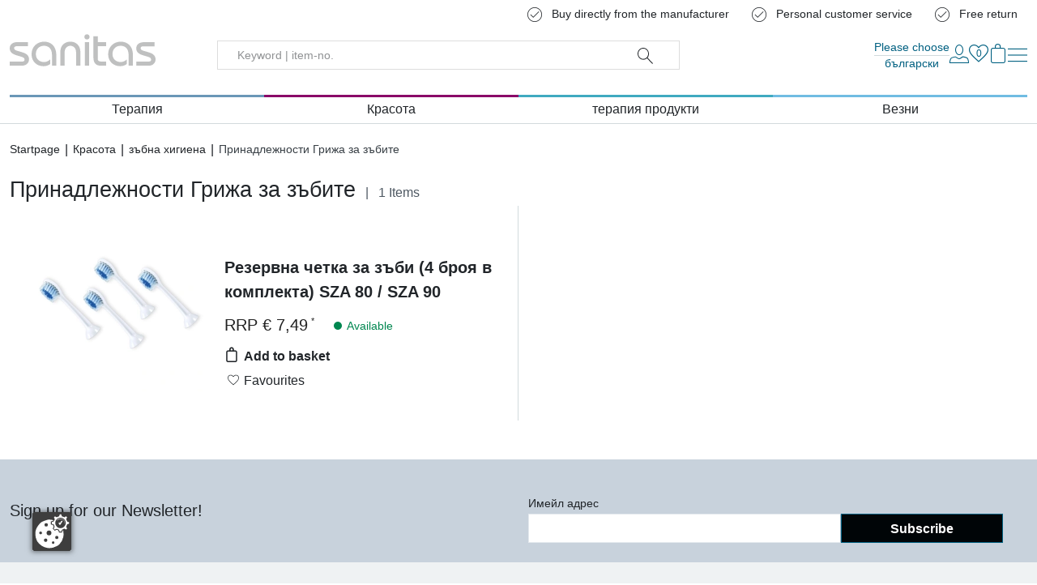

--- FILE ---
content_type: text/html; charset=utf-8
request_url: https://shop.sanitas-online.de/bg/prinadlezhnosti-grizha-za-zbite/
body_size: 28637
content:

<!doctype html>
<html lang="bg" data-site-default-country="DE" class="no-js" prefix="og: http://ogp.me/ns#">
    <head>
        <meta charset="utf-8">
        <meta http-equiv="x-ua-compatible" content="ie=edge">

        

        








<script>
    var Hatraco = Hatraco || {};
    Hatraco = Object.assign({}, Hatraco, {
        ccm19Active: true,
        revision: 'ecca77cae60b580399d2471f40215144d7c45f37',
        environment: 'LIVE',
        env: 'LIVE',
        publicApi: {
            'countries': "/api/v2/countries/",
        },
        categoryJsonTreeUrl: "/bg/category-json-tree",
        pageJsonTreeUrl: "/bg/page-json-tree",
        customPageJsonTreeUrl: "/bg/custom-page-json-tree",
        metaNaviJsonTreeUrl: "/bg/help-page-json-tree",
        wishlistJsonTreeUrl: "/bg/wishlist-json-tree",
        
            myAccountJsonTreeUrl: "/bg/my-account-json-tree",
        
        checkoutJsonTreeUrl: "/bg/checkout-json-tree",
        recentlistUrl: "/recentlist/json/",
        fetchStockForProductsUrl: "/bg/webservices/update-views/pim/stock/",
        thirdPartyConsentUrl: "/bg/webservices/gdpr/third_party_consent/",
        
            newsletterSubscriptionUrl: "/newsletter/",
        

        
            
            trackingUrl: "/tracking/",
        

        storelocatorLibrary: "https://maps.googleapis.com/maps/api/js",

        siteId: 3,
        multisite: true,
        frontendUpdaterUrl: "/bg/webservices/update-views/update-frontend/",

        productstates: {
            in_basket: {
                initial: "You already have 1 item in your cart",
                numItems: 0,
            },
            in_wishlist: {},
            in_comparison: {},
        },

        viewInfo: {
            type: "catalog",
            
            
                category: {
                    category_id: 54,
                    root_category_id: 9,
                    base_slug: "accessories-dental-care",
                    url: "/bg/prinadlezhnosti-grizha-za-zbite/",
                    level: 3,
                    headline: "Принадлежности Грижа за зъбите",
                    name: "Принадлежности Грижа за зъбите",
                    title: "Принадлежности Грижа за зъбите", // headline or name
                    
                        productsOnPage: [
                            
                                {
                                    id: 145,
                                    sku: "60711",
                                    ean: "4211125607111",
                                    hpn: "None",
                                    slug: "4-sza-80-sza-90-1",
                                    base_slug: "replacement-toothbrush-4-per-set-sza-80-sza-90",
                                    title: "Резервна четка за зъби (4 броя в комплекта) SZA 80 / SZA 90",
                                    subtitle: "",
                                    extra_title: "Резервна четка за зъби (4 броя в комплекта) SZA 80 / SZA 90",
                                    extra_subtitle: "",
                                    url: "/bg/p/4-sza-80-sza-90-1/",
                                    price: "7.49",
                                    sale_price: "7.49",
                                    special_price: "None",
                                    special_price_valid_from: 'None',
                                    special_price_valid_to: 'None',
                                    main_category: {
                                        translated_recursive_name: 'Красота \u003E зъбна хигиена \u003E Принадлежности Грижа за зъбите'
                                    },
                                },
                            
                        ],
                    
                },
            
            
        },
        ss360Config: {
            language: 'bg',  // search interface language, available options: 'en', 'de', 'fr', 'nl', 'pl', 'it', 'es', 'mx', 'tr', 'pt'
            
            results: {
                resultTemplate: {
                    template: `




    {{#content}}
    <div class="c-sitesearch-result">
        {{#image}}
        <div class="c-sitesearch-result__image">
            <a href="{{ link }}" title="{{ name }}">
                <img src="{{ image }}" alt="{{ name }}" title="{{ name }}" loading="lazy">
            </a>
        </div>
        {{/image}}
        <div class="c-sitesearch-result__content">
            <div class="c-sitesearch-result__name">
                <a href="{{ link }}" title="{{ name }}">
                    <h2>{{name}}</h2>
                </a>
            </div>
            {{{content}}}
        </div>
        <div class="c-sitesearch-result__cta">
            <a class="c-button c-button--go-to-idp" href="{{ link }}" title="{{ name }}">
                Show more
            </a>
        </div>
    </div>
    {{/content}}

    {{!#content}}
    <div class="c-product c-product--sitesearch" data-product-item data-product-slug="{{dataPointHash.template_slug[0]}}" data-product-sku="{{identifier}}" data-selector="product">
        
            
                <div class="c-product__image">
                    
                        <div class="c-product-image" data-selector="product-image" data-template-type="catalog">
                            <div class="c-product-image__images c-product__main-image" data-product-main-image-wrap="">
                                <a class="c-product-image__image" href="{{ link }}" title="{{ name }}">
                                    <picture>
                                        <img src="{{ image }}" data-product-main-image="" class="catalog" width="300" height="300" alt="{{ name }}"
                                             title="{{ name }}" data-zoom-image="{{ image }}" loading="lazy">
                                    </picture>
                                </a>
                            </div>
                        </div>
                    
                </div>
            

            
                {{#dataPointHash.template_product_flags[0]}}
<div class="c-product__flags">{{{dataPointHash.template_product_flags[0]}}}</div>
{{/dataPointHash.template_product_flags[0]}}
            

            <div class="c-product__infos" data-product-infos="">
                
                    
                        <div class="c-product-name c-product-name--catalog" data-selector="product-name">
                            <a class="c-product-name__anchor" href="{{ link }}" data-selector="product-name-anchor">
                                
                                    <h3 class="c-product-name__title c-product-name__title--level3">
                                        {{ dataPointHash.template_title[0] }}
                                    </h3>
                                    {{#dataPointHash.template_subtitle[0]}}
                                    <span class="c-product-name__subtitle">
                                        {{dataPointHash.template_subtitle[0]}}
                                    </span>
                                    {{/dataPointHash.template_subtitle[0]}}
                                
                            </a>
                        </div>
                    

                    

                    
                        {{#dataPointHash.template_display_price[0]}}
                        <div class="c-product__price">
                            <div class="c-product-pricing" data-selector="product-pricing" data-pricing-ajax>
                                
                                    <span class="c-product-pricing__loader"><svg class="c-icon c-icon--price-loader"><use xlink:href="#svg--price-loader" /></svg></span>
                                    <span style="display: none;" class="c-product-pricing__price c-product-pricing__price--old" data-label="RRP" data-vat-footnote-symbol="*"></span>
                                    <span style="display: none;" class="c-product-pricing__price c-product-pricing__price--special" data-label="Purchase price" data-vat-footnote-symbol="*"></span>

                                    <span style="display: none;" class="c-product-pricing__price c-product-pricing__price--normal" data-label="RRP" data-vat-footnote-symbol="*"></span>

                                    <span class="c-product-pricing__base-price" style="display: none;" data-vat-footnote-symbol="*"></span>
                                    
                                
                            </div>
                        </div>
                        {{/dataPointHash.template_display_price[0]}}
                    

                    
                        
                            {{#dataPointHash.template_energy_efficiency[0]}}
                                {{{dataPointHash.template_energy_efficiency[0]}}}
                            {{/dataPointHash.template_energy_efficiency[0]}}
                        
                    

                    
                        {{#hasVariants}}
                        <div class="c-product__variants">
                            <div class="c-variation-indicator c-variation-indicator--sitesearch">
                                <div class="c-variation-indicator__item">
                                    <a href="{{link}}" title="{{name}}">
                                        +<span>{{variantsLength}} {{variantsCountLabel}}</span>
                                    </a>
                                </div>
                            </div>
                            
                        </div>
                        {{/hasVariants}}
                    
                
            </div>


            
                <div class="c-product__ctas">
                    
                        <a class="c-button c-button--go-to-idp" href="{{ link }}" title="{{ name }}">
                            Go to product
                        </a>
                    
                </div>
            

        
    </div>
    {{/content}}
`,
                }
            }
        },

        
        

        toolbarEditMode: false,

        currencyCode: "EUR",
        currencySymbol: "€",
        debug: false,
        protocol: 'https://',
        tracking : "true",
        doNotTrack : "",
        domain: "shop.sanitas-online.de",
        csrf_cookie_domain: "None",
        csrf_cookie_name: "csrftoken_sanitas_live",
        csrf_header_name: "HTTP_X_CSRFTOKEN",
        mainDomain: 'shop.sanitas-online.de',
        currentUrl: "/bg/prinadlezhnosti-grizha-za-zbite/",
        path: "/bg/prinadlezhnosti-grizha-za-zbite/",
        cms_page_reverse_id: '',
        gdpr_notice_content: "",
        gdprPostUrl: "/bg/webservices/gdpr/confirm/",
        confirmThirdPartyPostUrl: "/bg/webservices/gdpr/confirm_third_party/",
        mediaUrl: "https://shop.sanitas-online.de/media/",
        staticUrl: "/static/",
        mandator: "sanitas",
        basketUrl: "/basket/",
        addToBasketSuccessLayout: "detailed",
        addToWishlistSuccessLayout: "detailed",
        
        homeUrl: "/bg/",

        
        
        
        wishlistUrl: '/wishlist/',
        wishlistAjaxAddUrl: '/wishlist/add/ajax/',
        wishlistAjaxRemoveUrl: '/wishlist/remove/ajax',

        
        
            comparisonAjaxAddUrl: '/comparison/add/ajax/',
            comparisonMaxItems: 0,
        
        
        
            comparisonAjaxRemoveUrl: '/comparison/remove/ajax/',
        

        addressBookListUrl: "/accounts/addresses/",
        addressBookCreateUrl: "/accounts/address/create",

        basketAjaxAddUrl: "/basket/add/ajax/",
        basketPreviewUrl: "/basket/preview/?next=/bg/prinadlezhnosti-grizha-za-zbite/",
        basketCheckoutPreviewUrl: "/basket/checkout-preview/?next=/bg/prinadlezhnosti-grizha-za-zbite/",

        basketUpdateAjaxUrl: "/basket/preview/?next=/bg/prinadlezhnosti-grizha-za-zbite/",
        

        
        

        filterForm: 'false',
        
        restockNotifiyUrl: '/restocknotifier/',
        userLoggedIn: false,
        

        userCountry: "your country",
        cfcid: "None",
        cfc: "None",

        

        showcaseAjaxUrl: '/bg/djcms/cms-content/REVERSE_ID/showcase_nextgen/',
        footnoteAjaxUrl: "/footnote/",
        pluginOptionsJsonUrl: "/bg/djcms/pluginoptions-json",

        getDiscountUrl: "/discount/get-discount/",
        
        
            findItemDiscountUrl: "/discount/find-item-discount/prinadlezhnosti-grizha-za-zbite/",
        
        ajaxMessagesUrl: "/bg/webservices/ajax_messages/",

        shopInfos: {
            businessHours: {
                1: 'понеделник - четвъртък: 08:00 - 18:00',
                2: 'петък: 08:00 - 17:00',
                3: 'събота: 10:00 - 14:00',
            },
            servicePhone: '+49 40 22 63 07 076',
        },
        couponForNewsletter: false,

        i18n: {
            startpage: "Startpage",
            goToStartpage: "Go to startpage",
            languages: ['en', 'de', 'fr', 'it', 'nl', 'bg', 'da', 'fi', 'hr', 'lt', 'nb', 'pl', 'pt', 'ro', 'sv', 'sk', 'sl', 'cs', 'hu', 'el'],
            language: 'bg',

            anErrorHasAccuredMsg: "An error has occured.",
            hintMsg: "Hint",
            deleteYourCookiesAndReload: "Please try again and delete your cookies before.",
            resourceNotFound: "The resource or item you have been looking for could not be found.",
            pleaseTryAgainLater: "Please try again later.",
            success: "Success",
            wishlist: "Favourites",
            vat: "incl. VAT and plus shipping costs",
            
            addToWishlist: "Add to favourites",
            logInForWishlist: 'Please <a id="login-for-wishlist" href="/accounts/login/">sign in</a> first in order to use the favourites.',
            addToCart: "Add to basket",
            addToCartSuccess: "Product has successfully been added to your basket.",
            addToWishlistSuccess: "The product has been successfully added to your favourites.",
            share: "Share",
            save: "Запис",
            basketLinkLabel: "Go to basket",
            wishlistLinkLabel: "Go to favourites",
            wishlistSuccessMessage: "The item has successfully been added to your favourites.",
            alreadyInWishlist: "This item is already in your favourites.",
            comparison: "Comparison List",
            addToComparisonSuccess: "The product has successfully been  added to your comparison list.",
            alreadyInComparison: "This item is already in your comparison list.",
            itemSingular: "Item",
            itemPlural: "Items",
            pieceSingular: "pce",
            piecePlural: "pces",
            myComparisonList: "My comparison list",
            viewItem: "View item",
            close: "Затвори",
            back: "Назад",
            was: "Was",
            activate: "Activate",
            bad: "Bad",
            poor: "Poor",
            average: "Average",
            good: "Good",
            excellent: "Excellent",
            browseShop: "Browse shop",
            discoverBrand: "Discover brand",
            discoverAll: "Discover all",
            showAll: "Покажи всички",
            showSelection: "Show selection",
            filterLoadingMsg: "Updating view. Please wait...",
            cartPreviewLoadingMsg: "Updating cart. Please wait...",
            showFilter: "Show filter",
            hideFilter: "Hide filter",
            showMoreFilters: "Show more filters",
            showLessFilters: "Show less filters",
            expand: "... Expand",
            collapse: "... Collapse",
            gdprToggleSuccess: "Your settings have been saved succesfully.",
            gdprToggleError: "Your settings could not be saved. Please try again.",
            updatingView: "Updating view",
            pleaseWait: "Please wait",
            oneMomentPlease: "One moment please",
            next: "Напред",
            permalinkCopiedSuccessfully: "Link successfully copied to clipboard.",
            permalinkCopy: "Copy with ctrl/cmd + c",
            day: "ден",
            days: "days",
            hour: "час",
            hours: "hours",
            minute: "минута",
            minutes: "minutes",
            second: "секунда",
            seconds: "seconds",
            categories: "Product type",
            recentlyViewed: "Recently viewed",
            help: "Помощ",

            entireConfiguration: "Entire configuration", //Gesamtkonfiguration
            optional: "Optional",
            without: "Without",
            afterCashback: "after Cashback",
            newsletterTitle: ``,
            end: 0
        },
        maxItemQuantityInCart: 18,

        showcase: {},

        moduleOpts: {
            productPrice: {
    "default": {
        "show_small": true,
        "show_discount_percentage": false,
        "hide_vatinfo": true,
        "show_extra_info": false,
        "show_not_discountable_info": false,
        "show_asterisk": true,
        "hide_shipcost_groups": true,
        "show_for_business_product": false,
        "hide_vatinfo_for_business_product": true,
        "show_business_product_rrp": false,
        "show_scale_price": false,
        "show_scale_price_from_label": false,
        "show_scale_price_discount_percentage": false,
        "show_cheapest_scale_price_initial": false,
        "show_most_expensive_scale_price_initial": true
    },
    "catalog": {
        "modifier": "catalog",
        "show_cheapest_scale_price_initial": true,
        "show_scale_price_from_label": true
    },
    "preview": {
        "modifier": "preview",
        "show_small": false,
        "hide_vatinfo": false,
        "show_asterisk": false
    },
    "detail": {
        "modifier": "detail",
        "show_small": false,
        "hide_vatinfo": false,
        "show_asterisk": false,
        "show_scale_price": true
    },
    "showcase": {
        "modifier": "showcase",
        "show_cheapest_scale_price_initial": true,
        "show_scale_price_from_label": true
    },
    "showcase_custom": {
        "modifier": "showcase"
    },
    "xseller": {
        "modifier": "xseller"
    },
    "replacements": {
        "modifier": "replacements"
    },
    "imagemap": {
        "modifier": "imagemap"
    },
    "accessory_product": {
        "modifier": "accessory-product"
    },
    "comparison": {
        "modifier": "comparison"
    }
},
            productGallery: {
    "default": {
        "use_simple_image": true,
        "imageset_limit": null,
        "imageset_sort_tags": [],
        "imageset_tags": [
            "uebersicht"
        ],
        "change_image_on_hover": false,
        "anchor": true,
        "zoom": false,
        "inner_zoom": false,
        "inner_zoom_custom_position": false,
        "inner_zoom_default_zoom_factor": 2.5,
        "inner_zoom_min_zoom_factor": 1.5,
        "inner_zoom_max_zoom_factor": 4,
        "inner_zoom_factor_controls": false,
        "inner_zoom_show_zoomlevel": false,
        "inner_zoom_mousewheelzoom": false,
        "slideshow": false,
        "slideshow_speed": 500,
        "slideshow_infinite": false,
        "slideshow_autoplay": false,
        "slideshow_autoplay_speed": 3000,
        "slideshow_vertical": false,
        "slideshow_fade": false,
        "slideshow_dots": true,
        "slideshow_dots_clickable": false,
        "slideshow_scrollbar": false,
        "slideshow_arrows": true,
        "slideshow_responsive_options": {},
        "thumbnails": false,
        "thumbnails_slideshow": false,
        "thumbnails_slideshow_speed": 500,
        "thumbnails_slideshow_items": {
            "0": 3,
            "480": 3,
            "720": 3,
            "1024": 3,
            "1366": 4
        },
        "thumbnails_slideshow_space_between": 0,
        "thumbnails_slideshow_dots": false,
        "thumbnails_slideshow_infinite": false,
        "thumbnails_slideshow_vertical": false,
        "thumbnails_slideshow_dots_append_to_gallery": false,
        "thumbnails_slideshow_arrows_append_to_gallery": false,
        "wait_for_image_load": false,
        "videos": false,
        "video_attr": "youtube-video",
        "video_label": "",
        "video_position": null
    },
    "catalog": {
        "modifier": "catalog"
    },
    "preview": {
        "modifier": "preview",
        "use_simple_image": false,
        "slideshow": true
    },
    "detail": {
        "modifier": "detail",
        "use_simple_image": false,
        "slideshow": true,
        "zoom": true,
        "slideshow_speed": 1000,
        "slideshow_autoplay": true,
        "slideshow_autoplay_speed": 5000,
        "slideshow_fade": true,
        "videos": true,
        "imageset_tags": [
            "headergrafik"
        ]
    },
    "showcase": {
        "modifier": "showcase"
    },
    "wishlist": {
        "modifier": "wishlist"
    },
    "comparison": {
        "modifier": "comparison"
    },
    "xseller": {
        "modifier": "cart"
    },
    "cart": {
        "modifier": "cart"
    },
    "order": {
        "modifier": "order",
        "anchor": false
    },
    "addtocart": {
        "modifier": "addtocart"
    }
},
        },
        end: 0
    });
</script>

        <link rel="preload" href="/static/js/main.js?ecca77cae60b580399d2471f40215144d7c45f37" as="script">
        <link rel="preload" href="/static/js/main.vendor.js?ecca77cae60b580399d2471f40215144d7c45f37" as="script">
        
        

<title>Принадлежности Грижа за зъбите | Sanitas Onlineshop</title>
<meta name="description" content="Order securely and comfortably Принадлежности Грижа за зъбите in the Sanitas Onlineshop Ersatzteile. Enjoy the wide range ✓ best quality ✓ directly from the manufacturer ✓ - Sanitas Onlineshop">
<meta name="keywords" lang="bg" content="Принадлежности Грижа за зъбите  Sanitas Onlineshop">

<meta name="twitter:card" content="summary">
<meta property="og:title" content="Принадлежности Грижа за зъбите | Sanitas Onlineshop">
<meta property="og:description" content="Order securely and comfortably Принадлежности Грижа за зъбите in the Sanitas Onlineshop Ersatzteile. Enjoy the wide range ✓ best quality ✓ directly from the manufacturer ✓ - Sanitas Onlineshop">
<meta property="og:url" content="shop.sanitas-online.de/bg/prinadlezhnosti-grizha-za-zbite/">
<meta property="og:site_name" content="Sanitas Onlineshop">
<meta property="og:type" content="website">





        <script type="application/ld+json">{"@context": "http://schema.org/", "@type": "Corporation", "url": "https://shop.sanitas-online.de/bg/", "name": "Sanitas Onlineshop Ersatzteile", "email": "shop@sanitas-online.de", "telephone": "+49 40 22 63 07 076", "logo": "https://shop.sanitas-online.de/static/gfx/logo_meta_sanitas.svg"}</script><script type="application/ld+json">{"@context": "http://schema.org/", "@type": "BreadcrumbList", "itemListElement": [{"@type": "ListItem", "position": 1, "item": {"@id": "https://shop.sanitas-online.de/bg/krasota/", "name": "Красота"}}, {"@type": "ListItem", "position": 2, "item": {"@id": "https://shop.sanitas-online.de/bg/zbna-higiena/", "name": "зъбна хигиена"}}, {"@type": "ListItem", "position": 3, "item": {"@id": "https://shop.sanitas-online.de/bg/prinadlezhnosti-grizha-za-zbite/", "name": "Принадлежности Грижа за зъбите"}}]}</script>
        
    <link hreflang="de-DE" href="https://sanitas-online.de/de/zubehor-zahnpflege/" rel="alternate">
    <link hreflang="en-DE" href="https://sanitas-online.de/en/accessories-dental-care/" rel="alternate">
    <link hreflang="fr-DE" href="https://sanitas-online.de/fr/accessoires-pour-appareil-d-hygiene-dentaire/" rel="alternate">
    <link hreflang="it-DE" href="https://sanitas-online.de/it/accessori-cura-dei-denti/" rel="alternate">
    <link hreflang="es-ES" href="https://vitalcontrol.es/es/accesorios-higiene-dental/" rel="alternate">
    <link hreflang="en-DE" href="https://shop.sanitas-online.de/en/accessories-dental-care/" rel="alternate">
    <link hreflang="de-DE" href="https://shop.sanitas-online.de/de/zubehor-zahnpflege/" rel="alternate">
    <link hreflang="fr-DE" href="https://shop.sanitas-online.de/fr/accessoires-pour-appareil-d-hygiene-dentaire/" rel="alternate">
    <link hreflang="it-DE" href="https://shop.sanitas-online.de/it/accessori-cura-dei-denti/" rel="alternate">
    <link hreflang="nl-DE" href="https://shop.sanitas-online.de/nl/toebehoren-tandverzorging/" rel="alternate">
    <link hreflang="bg-DE" href="https://shop.sanitas-online.de/bg/prinadlezhnosti-grizha-za-zbite/" rel="alternate">
    <link hreflang="da-DE" href="https://shop.sanitas-online.de/da/tilbehor-tandpleje/" rel="alternate">
    <link hreflang="fi-DE" href="https://shop.sanitas-online.de/fi/hampaidenhoitolaitteiden-lisavarusteet/" rel="alternate">
    <link hreflang="hr-DE" href="https://shop.sanitas-online.de/hr/pribor-dentalna-njega/" rel="alternate">
    <link hreflang="lt-DE" href="https://shop.sanitas-online.de/lt/dantu-prieziuros-priedai/" rel="alternate">
    <link hreflang="nb-DE" href="https://shop.sanitas-online.de/nb/tilbehor-tannpleie/" rel="alternate">
    <link hreflang="pl-DE" href="https://shop.sanitas-online.de/pl/akcesoria-do-pielegnacji-zebow/" rel="alternate">
    <link hreflang="pt-DE" href="https://shop.sanitas-online.de/pt/acessorios-para-cuidados-dentarios/" rel="alternate">
    <link hreflang="ro-DE" href="https://shop.sanitas-online.de/ro/accesoriu-ingrijirea-dintilor/" rel="alternate">
    <link hreflang="sv-DE" href="https://shop.sanitas-online.de/sv/tillbehor-tandvard/" rel="alternate">
    <link hreflang="sk-DE" href="https://shop.sanitas-online.de/sk/prislusenstvo-starostlivost-o-zuby/" rel="alternate">
    <link hreflang="sl-DE" href="https://shop.sanitas-online.de/sl/dodatna-oprema-nega-zob/" rel="alternate">
    <link hreflang="cs-DE" href="https://shop.sanitas-online.de/cs/prislusenstvi-k-pristrojum-zajistujicim-peci-o-zub/" rel="alternate">
    <link hreflang="hu-DE" href="https://shop.sanitas-online.de/hu/fogapolas-tartozekai/" rel="alternate">
    <link hreflang="el-DE" href="https://shop.sanitas-online.de/el/parelkomena-katharismos-dontion/" rel="alternate">

    <link rel="alternate" href="https://sanitas-online.de/en/accessories-dental-care/" hreflang="x-default">

    <link rel="canonical" href="https://shop.sanitas-online.de/bg/prinadlezhnosti-grizha-za-zbite/">
        <meta name="robots" content="index,follow">
        <meta name="viewport" content="width=device-width, initial-scale=1">

        
            <script src="https://ccm19.hatraco.net/91mcc/app.js?apiKey=a4088451f8ca7b47763fa143a08c8ece688bfc5e5538d0a6&amp;domain=b2248f4" referrerpolicy="origin"></script>
        
        
            
<script>var dataLayer = dataLayer || [{}];</script><link rel="preconnect" href="//www.googletagmanager.com"><link rel="preconnect" href="//www.google-analytics.com"><script>
            function gtag() {
                dataLayer.push(arguments);
            }

            if(!window.CCM) {
                gtag('consent', 'default', {
                    'ad_user_data': 'denied',
                    'ad_personalization': 'denied',
                    'ad_storage': 'denied',
                    'analytics_storage': 'denied',
                    'wait_for_update': 500,
                });
            }

            window.addEventListener('load', function () {
                fetch('/tracking/datalayer/')
                    .then(response => {
                        if (!response.ok) throw new Error('Network response was not ok');
                        return response.json();
                    })
                    .then(data => {
                        for (var i = 0; i < data.length; i++) {
                            dataLayer.push(data[i]);
                        }
                    })
                    .catch(error => {
                        console.error('Fetch error:', error);
                    });


                
                    dataLayer.push({'event': 'pageType', 'pageType': 'category'})
                    dataLayer.push({
                        'event': "view_item_list",
                        "item_list_id": "accessories-dental-care",
                        "item_list_name": "Красота > зъбна хигиена > Принадлежности Грижа за зъбите",
                        "items": [
                            {
                                'product_id': 145,
                                'product_ean': "4211125607111",
                                'item_id': "60711",
                                'item_name': "Резервна четка за зъби (4 броя в комплекта) SZA 80 / SZA 90",
                                
                                
                                    'item_category': "Красота",
                                
                                    'item_category2': "Красота > зъбна хигиена > Принадлежности Грижа за зъбите",
                                
                                    'item_category3': "Красота > зъбна хигиена",
                                
                                "item_list_id": "accessories-dental-care",
                                "item_list_name": "Красота > зъбна хигиена > Принадлежности Грижа за зъбите",
                                
                                    'price': 7.49,
                                
                                
                                'quantity': 1
                            },
                        ],
                    });
                

                




            })
        </script><script>
                (function (w, d, s, l, i) {
                    w[l] = w[l] || [];
                    w[l].push({
                        'gtm.start':
                            new Date().getTime(), event: 'gtm.js'
                    });
                    var f = d.getElementsByTagName(s)[0],
                        j = d.createElement(s), dl = l != 'dataLayer' ? '&l=' + l : '';
                    j.async = true;
                    j.src =
                        '//www.googletagmanager.com/gtm.js?id=' + i + dl;
                    f.parentNode.insertBefore(j, f);
                })(window, document, 'script', 'dataLayer', 'GTM-K94HZR8');
            </script>

            


        

        <!-- Favicons -->

    
        <link rel="mask-icon" type="image/svg+xml" href="/safari-pinned-tab.svg" color="#c0c0c0">
        <link rel="apple-touch-icon" sizes="180x180" href="/apple-touch-icon.png">
        <link rel="icon" type="image/png" sizes="16x16" href="/favicon-16x16.png">
        <link rel="icon" type="image/png" sizes="32x32" href="/favicon-32x32.png">
        <link rel="icon" type="image/png" sizes="96x96" href="/favicon-96x96.png">
        <link rel="icon" type="image/png" sizes="180x180" href="/favicon-180x180.png">
        <link rel="icon" type="image/png" sizes="192x192" href="/android-chrome-192x192.png">
        <link rel="icon" type="image/png" sizes="512x512" href="/android-chrome-512x512.png">
        <link rel="icon" type="image/svg+xml" sizes="any" href="/favicon.svg">
        <link rel="shortcut icon" sizes="48x48" href="/favicon.ico">
        <link rel="manifest" href="/manifest.json">
    
        <meta name="application-name" content="Sanitas">
        <meta name="apple-mobile-web-app-title" content="Sanitas">
        <meta name="theme-color" content="#7796ac">
<!-- // Favicons -->

        
        
        
    
    
        
        
    

        <link rel="stylesheet" href="/static/js/main.bundle.css?ecca77cae60b580399d2471f40215144d7c45f37">
        <link rel="stylesheet" href="/static/css/main.vendor.css?ecca77cae60b580399d2471f40215144d7c45f37" media="print" onload="this.media='all'" data-vendor-css>
        <link rel="stylesheet" href="/static/css/main.css?ecca77cae60b580399d2471f40215144d7c45f37">

        
    <link rel="stylesheet" href="/static/css/partials.product.css?ecca77cae60b580399d2471f40215144d7c45f37">


        <link rel="stylesheet" href="/static/css/partials.showcase.css?ecca77cae60b580399d2471f40215144d7c45f37">
    

        <link rel="stylesheet" href="/static/css/partials.catalog.css?ecca77cae60b580399d2471f40215144d7c45f37">
    


        

        
        
    
    </head>

    
    <body class="
    
    catalog-is-matrix
     t-beauty t-accessories-dental-care
    
    
 t-catalog">
        
            <nav id="a11y-skip-links" class="a11y-skip-links" data-skip-links aria-label="Skip links">
                
    
    
                    <a class="c-button a11y-skip-links__button a11y-skip-links__button--main" href="#id-main">Пропуснете към основното съдържание</a>
                    
                        <a class="c-button a11y-skip-links__button a11y-skip-links__button--search" href="#id-search">Skip to search</a>
                    
                    <a class="c-button a11y-skip-links__button a11y-skip-links__button--footer" href="#id-footer">Skip to footer</a>
                

            </nav>
        

        

        



    
        <noscript>
            <iframe src="//www.googletagmanager.com/ns.html?id=GTM-K94HZR8" height="0" width="0" style="display:none;visibility:hidden"></iframe>
        </noscript>
    



        <div style="display: none;">
            <svg><defs/><symbol id="svg--account" viewBox="0 0 595.28 595.28"><path d="M146.34,595.28c-29.99-.19-54.56-9.21-73.06-26.82-18.84-17.94-28.39-42.44-28.39-72.84,0-12.34,.41-24.57,1.23-36.34,.82-11.9,2.49-24.9,4.96-38.63,2.48-13.84,5.67-26.85,9.45-38.68,3.88-12.11,9.15-24.07,15.67-35.54,6.68-11.75,14.49-21.93,23.21-30.27,8.98-8.6,20.02-15.52,32.82-20.59,12.76-5.06,26.98-7.62,42.24-7.62,3.95,0,8.52,1.49,20.21,9.11,7.6,4.95,16.2,10.49,25.55,16.46,8.72,5.57,20.4,10.74,34.72,15.37,14.12,4.57,28.48,6.89,42.68,6.89s28.54-2.31,42.68-6.88c14.34-4.64,26.02-9.81,34.72-15.37,9.44-6.03,18.04-11.57,25.55-16.46,11.69-7.62,16.26-9.11,20.21-9.11,15.26,0,29.48,2.56,42.25,7.62,12.8,5.07,23.84,12,32.82,20.59,8.73,8.36,16.54,18.54,23.21,30.27,6.53,11.49,11.8,23.45,15.67,35.54,3.79,11.85,6.97,24.86,9.45,38.68,2.46,13.74,4.13,26.74,4.96,38.64,.82,11.8,1.23,24.02,1.23,36.33,0,30.39-9.55,54.9-28.39,72.84-18.69,17.79-43.59,26.82-74.01,26.82H146.34Zm25.25-286.19c-11.48,.3-22.11,2.35-31.58,6.1-10.25,4.06-19,9.51-26.01,16.22-7.25,6.94-13.79,15.51-19.45,25.46-5.81,10.23-10.49,20.84-13.92,31.55-3.51,10.98-6.47,23.09-8.78,35.98-2.32,12.95-3.9,25.19-4.68,36.36-.78,11.29-1.18,23.02-1.18,34.88,0,24.73,7.14,43.56,21.84,57.56,14.84,14.13,34.29,21,59.47,21H447.97c25.17,0,44.62-6.87,59.46-21,14.7-13.99,21.84-32.81,21.84-57.55,0-11.86-.4-23.59-1.18-34.88-.78-11.16-2.35-23.4-4.68-36.36-2.31-12.88-5.27-24.98-8.78-35.98-3.43-10.73-8.11-21.34-13.92-31.55-5.65-9.95-12.19-18.51-19.45-25.45-7.01-6.7-15.76-12.16-26.01-16.22-9.5-3.76-20.13-5.81-31.6-6.1l-1.9-.05-1.68,.88c-1.99,1.04-4.68,2.66-7.98,4.82-7.73,5.03-16.38,10.61-25.71,16.56-10.22,6.53-23.54,12.48-39.59,17.66-16.22,5.25-32.76,7.91-49.17,7.91s-32.95-2.66-49.18-7.91c-16.04-5.19-29.36-11.13-39.59-17.66-9.18-5.86-17.83-11.44-25.71-16.57-4.02-2.61-6.54-4.05-7.96-4.8l-1.7-.9-1.92,.05Z"/><path d="M297.64,285.31c-78.66,0-142.66-63.99-142.66-142.65S218.98,0,297.64,0s142.65,63.99,142.65,142.65-63.99,142.65-142.65,142.65Zm0-262.23c-31.94,0-61.97,12.44-84.56,35.02-22.59,22.58-35.02,52.61-35.02,84.56s12.44,61.97,35.02,84.55c22.58,22.58,52.61,35.02,84.56,35.02s61.97-12.44,84.56-35.02c22.58-22.59,35.02-52.62,35.02-84.56s-12.44-61.97-35.02-84.56c-22.59-22.58-52.62-35.02-84.56-35.02Z"/></symbol><symbol id="svg--arrow-down" viewBox="0 0 595.28 595.28"><polygon points="575.72 139.04 297.64 417.12 19.55 139.04 0 158.6 297.64 456.23 595.28 158.6 575.72 139.04"/></symbol><symbol id="svg--arrow-right" viewBox="0 0 595.28 595.28"><polygon points="139.04 19.56 417.12 297.64 139.04 575.72 158.6 595.28 456.23 297.64 158.6 0 139.04 19.56"/></symbol><symbol id="svg--check" viewBox="0 0 595.28 595.28"><polygon points="576.86 77.4 175.49 478.77 18.42 321.7 -1.13 341.25 175.49 517.88 596.41 96.95 576.86 77.4"/></symbol><symbol id="svg--cross" viewBox="0 0 595.28 595.28"><polygon points="0 564.92 267.28 297.64 0 30.36 30.36 0 297.64 267.29 564.92 0 595.28 30.36 328 297.64 595.28 564.92 564.92 595.27 297.64 327.99 30.36 595.27 0 564.92"/></symbol><symbol id="svg--de" viewBox="0 0 640 480"><path d="M0,320H640v160H0v-160Z" fill="#ffce00"/><path d="M0,0H640V160H0V0Z"/><path d="M0,160H640v160H0V160Z" fill="#d00"/></symbol><symbol id="svg--download" viewBox="0 0 595.28 595.28"><polygon points="547.44 212.68 522.25 187.49 297.64 412.09 73.03 187.49 47.84 212.68 297.64 462.48 547.44 212.68"/><rect x="279.82" width="35.63" height="259.83"/><path d="M562.05,315.62v153.76c0,25.38-9.15,47.41-27.21,65.46s-40.08,27.21-65.46,27.21H125.9c-25.38,0-47.41-9.15-65.46-27.21-18.05-18.06-27.21-40.08-27.21-65.46v-153.76H.02L0,469.37C0,504.37,12.09,533.47,36.95,558.33c24.86,24.86,53.96,36.95,88.96,36.95h343.47c35,0,64.09-12.09,88.96-36.95,24.86-24.86,36.95-53.96,36.95-88.96h0v-153.76h-33.23Z"/></symbol><symbol id="svg--edit" viewBox="0 0 595.279 595.275"><path d="M0.001,470.95v124.325h124.326l366.219-366.221L366.222,104.73L0.001,470.95z M585.142,134.46
	c13.514-13.513,13.514-33.784,0-47.298l-77.027-77.027c-13.514-13.514-33.782-13.514-47.297,0l-60.812,60.812l124.324,124.325
	L585.142,134.46z"/></symbol><symbol id="svg--en" viewBox="0 0 640 480"><g><g><path d="M0,0H640V480H0V0Z" fill="#006"/><polygon points="640 160.11 586.43 160.11 640 133.32 640 25.71 400.54 145.44 400.54 0 240.11 0 240.11 146.09 0 26.03 0 133.65 52.92 160.11 0 160.11 0 320.54 50.34 320.54 0 345.71 0 453.32 240.11 333.27 240.11 480 400.54 480 400.54 333.92 639.99 453.65 640 346.03 589.01 320.54 640 320.54 640 160.11" fill="#fff"/><polygon points="368.13 0 271.87 0 271.87 191.87 0 191.87 0 288.13 271.87 288.13 271.87 480 368.13 480 368.13 288.13 640 288.13 640 191.87 368.13 191.87 368.13 0" fill="#c00"/><polygon points="640 44.13 408.69 159.79 480.43 159.79 640 80 640 44.13" fill="#c00"/><polygon points="159.57 159.79 0 80 0 115.87 87.83 159.79 159.57 159.79" fill="#c00"/><polygon points="480.43 320.21 640 400 640 364.13 552.17 320.21 480.43 320.21" fill="#c00"/><polygon points="0 435.87 231.32 320.21 159.57 320.21 0 400 0 435.87" fill="#c00"/></g></g></symbol><symbol id="svg--envelope" viewBox="0 0 595.28 595.28"><path d="M46.75,495.74c-12.97,0-23.76-4.49-33.01-13.74-8.91-8.91-13.74-19.52-13.74-50.05V163.33c0-30.53,4.83-41.15,13.74-50.05,9.25-9.25,20.04-13.74,33.01-13.74h501.78c12.97,0,23.77,4.49,33.01,13.74,8.91,8.91,13.74,19.52,13.74,50.05V431.95c0,30.53-4.83,41.14-13.74,50.05-9.24,9.24-20.04,13.74-33.01,13.74H46.75Zm-18.7-46.75c0,5.01,1.91,9.57,5.52,13.18,3.61,3.61,8.17,5.52,13.18,5.52h501.78c5.01,0,9.57-1.91,13.18-5.52,3.61-3.61,5.52-8.17,5.52-13.18V204.64l-36.34,33.19c-5.77,4.5-110.4,86.14-145.18,115.2-11.45,9.65-20.85,17.24-27.98,22.58-6.79,5.09-16.21,10.36-28,15.66-11.32,5.09-22,7.67-31.75,7.67h-.68c-9.75,0-20.43-2.58-31.74-7.67-11.8-5.3-21.22-10.57-28.01-15.66-7.04-5.28-27.79-22.44-28-22.61L64.39,237.82l-36.35-32.66v243.82h0ZM46.75,127.58c-5.01,0-9.57,1.91-13.18,5.52-3.61,3.61-5.52,8.17-5.52,13.18,0,27.03,17.43,40.75,49.06,65.67l4.02,3.17c28.97,22.82,88.98,70.76,128.69,102.49,22.56,18.02,34.39,27.47,35.7,28.48,3.98,3.04,9.21,6.75,15.56,11.02,6.69,4.5,12.99,7.92,18.73,10.17,6.11,2.39,12,3.6,17.5,3.6h.68c5.5,0,11.39-1.21,17.5-3.6,5.74-2.24,12.04-5.67,18.73-10.17,6.34-4.26,11.57-7.97,15.55-11.01l164.43-130.99,3.99-3.15c31.63-24.92,49.05-38.65,49.05-65.67,0-5.01-1.91-9.57-5.52-13.18-3.61-3.61-8.17-5.52-13.18-5.52H46.75Z"/></symbol><symbol id="svg--free-hotline" viewBox="0 0 595.28 595.28"><path d="M399.6,595.28c-16.86,0-34.29-3.37-51.79-10.02-19.36-7.36-39.04-18.83-58.48-34.09-21.16-16.62-42.58-38.16-63.65-64.02-22.92-28.13-46.06-62.16-68.78-101.13-15.83-27.16-29.55-53.46-40.78-78.18-10.58-23.29-19.21-45.77-25.65-66.8-6.07-19.83-10.36-38.9-12.74-56.7-2.24-16.77-2.84-32.82-1.79-47.7,1.92-26.95,9.2-50.58,21.64-70.22,12.43-19.62,27.26-30.86,37.53-36.85L174.77,6.45C182.1,2.24,190.48,0,198.98,0c8.35,0,16.61,2.16,23.87,6.25,7.51,4.22,13.77,10.4,18.12,17.86l2.89,4.94,30.18,51.75c16.5,28.3,32.98,56.59,32.98,56.59,.63,1.07,1.19,2.19,1.68,3.34l.16,.35c2.2,4.62,3.64,9.49,4.31,14.54,.84,6.35,.44,12.69-1.19,18.85-1.61,6.07-4.34,11.69-8.12,16.7-3.25,4.3-7.18,8.02-11.68,11.05l-.28,.19c-.34,.24-.67,.47-1.02,.71-.19,.13-.47,.31-.73,.47l-.51,.31-2.44,1.44-3.93,2.29c-3.41,1.99-7.86,4.59-12.39,7.22l-18.94,11.03,2.35,8.42c1.1,3.9,3.27,10.06,7.42,17.22,.81,1.38,19.08,32.72,31.92,54.76,12.57,21.54,30.3,51.99,31.84,54.63l.08,.14c4.21,7.18,8.49,12.1,11.35,14.97l6.16,6.21,17.79-10.39c4.17-2.44,13.53-7.89,13.53-7.89,1.86-1.09,3.42-1.99,4.51-2.62l1.41-.82,.54-.3c.68-.38,1.4-.75,2.14-1.1l.22-.1c6.88-3.46,14.43-5.27,21.93-5.27,8.47,0,16.84,2.25,24.21,6.5,6.08,3.51,11.44,8.41,15.49,14.17l.26,.35c.76,.99,1.47,2.05,2.11,3.15l56.95,97.72,9.03,15.54c3.29,5.66,5.39,11.78,6.22,18.21,.81,6.25,.41,12.52-1.2,18.63-1.6,6.07-4.3,11.69-8.05,16.71-3.88,5.21-8.68,9.52-14.27,12.81l-39.61,23.09c-11.45,6.69-30.58,14.66-56.71,14.66ZM198.98,19.14c-5.16,0-10.25,1.36-14.73,3.94l-39.5,23.02c-13.54,7.9-45.5,32.65-49.71,91.89-4.36,61.45,22.01,141.65,78.4,238.38,53.12,91.13,135.48,199.77,226.16,199.77,21.83,0,37.65-6.55,47.08-12.04l39.45-23c14.04-8.29,18.73-26.4,10.5-40.38h-.03c-.51-.95-1.25-2.21-2.49-4.35l-7.76-13.33c-6.09-10.46-14.18-24.34-22.3-38.27l-36.34-62.34-.98-.08c-5.55-5.99-13.38-9.49-21.58-9.49-4.99,0-9.97,1.31-14.42,3.8-1.24,.63-3.03,1.67-6.72,3.82-3.69,2.15-8.6,5.01-13.51,7.88,0,0-18.48,10.79-18.77,10.97l-.78,.45c-2.02,1.17-4.08,1.74-6.27,1.74-5.06,0-11.4-3.11-17.85-8.74-6.41-5.59-12.73-13.44-17.79-22.08l-1.9-3.26c-5.09-8.74-19.35-33.21-30.02-51.51-13.19-22.66-31.93-54.78-31.93-54.78-6.31-10.87-10.43-22.6-11.32-32.15-1.28-13.95,4.71-17.47,6.68-18.63l-.02-.04c1.09-.59,2.68-1.51,5.74-3.29l13.86-8.07c4.91-2.86,9.83-5.72,13.51-7.87,3.22-1.88,4.96-2.9,6.21-3.72,6.8-3.98,11.63-10.29,13.62-17.79,1.43-5.41,1.28-11.13-.4-16.46l.44-.91-36.01-61.79-30.37-52.07c-1.3-2.22-2.06-3.53-2.66-4.47l.03-.02c-5.24-9.09-15.03-14.73-25.54-14.73Z"/></symbol><symbol id="svg--heart" viewBox="0 0 595.28 595.28"><path d="M261.4,534.64l-2.06-1.88C103.17,390.42,0,296.38,0,185.46,0,142.54,16.18,102.73,45.56,73.35c29.38-29.38,69.19-45.56,112.11-45.56,48.88,0,97.4,22.56,129.79,60.35l10.18,11.88,10.18-11.88c32.39-37.79,80.91-60.35,129.79-60.35,42.92,0,82.73,16.18,112.11,45.56,29.38,29.38,45.56,69.19,45.56,112.11,0,110.92-103.18,204.96-259.35,347.32l-2.08,1.89-36.21,32.81-36.24-32.84Zm36.24-6.44l16.32-16.32c69.78-63.14,135.67-122.76,180.35-175.29,23.48-27.6,40.51-52.4,52.07-75.83,12.9-26.14,19.17-50.77,19.17-75.3,0-34.35-13.26-66.53-37.33-90.61-24.07-24.07-56.25-37.33-90.61-37.33-40.89,0-81.18,18.68-107.77,49.97l-32.2,38.63-32.2-38.63c-26.6-31.29-66.89-49.97-107.78-49.97-34.35,0-66.53,13.26-90.6,37.33-24.07,24.07-37.33,56.25-37.33,90.61,0,24.53,6.27,49.16,19.17,75.3,11.56,23.43,28.6,48.24,52.07,75.83,44.69,52.53,110.57,112.15,180.35,175.29l16.32,16.32Z"/></symbol><symbol id="svg--info" viewBox="0 0 595.28 595.28"><path d="M287.22,392.88c-19.35,0-32.74,14.88-32.74,34.23s13.39,34.23,32.74,34.23,32.74-14.88,32.74-34.23c0-19.35-14.88-34.23-32.74-34.23Z"/><path d="M293.17,133.94c-23.81,0-50.6,7.44-65.48,17.86l-4.46,4.46,16.37,41.67,7.44-5.95c8.93-7.44,25.3-11.91,38.69-11.91,14.88,0,32.74,5.95,32.74,29.77,0,17.86-10.42,32.74-28.28,53.57-22.32,25.3-31.25,52.09-28.27,78.87l1.49,17.86h47.62v-19.35c-1.49-20.83,5.95-37.2,22.32-58.04,22.32-25.3,38.69-47.62,38.69-78.88,0-34.23-23.81-69.94-78.87-69.94Z"/><path d="M297.64,0C133.26,0,0,133.26,0,297.64s133.26,297.64,297.64,297.64,297.64-133.26,297.64-297.64S462.02,0,297.64,0Zm193.37,491.01c-51.65,51.65-120.32,80.1-193.37,80.1s-141.72-28.45-193.37-80.1c-51.65-51.65-80.1-120.32-80.1-193.37S52.62,155.92,104.27,104.27C155.92,52.62,224.6,24.17,297.64,24.17s141.72,28.44,193.37,80.1c51.65,51.65,80.1,120.32,80.1,193.37s-28.45,141.72-80.1,193.37Z"/></symbol><symbol id="svg--logo-es" viewBox="0 0 139.3 21.27"><path d="M5.01,4.5c.24-2.34,.42-3,2.85-3l.15-.54H.15l-.15,.54c1.71,0,2.52,.21,2.52,1.32,0,.99-.09,1.8-.15,2.55L.81,21.27h.54L12.33,6.36c2.13-2.88,3.48-4.86,5.49-4.86l.15-.54h-6.03l-.15,.54c.96,0,1.59,.33,1.59,1.05,0,.84-1.47,2.76-1.98,3.45L3.9,16.23l-.06-.06,1.17-11.67Z" fill="#c3dcf4"/><path d="M20.28,7.56h-.3l-4.77,.81v.57c.3-.07,.6-.11,.9-.12,.54,0,1.26,.12,1.26,.81-.14,.84-.35,1.66-.63,2.46l-1.59,5.67c-.22,.66-.38,1.35-.48,2.04-.05,.72,.5,1.33,1.21,1.38,.07,0,.13,0,.2,0,1.56,0,3.39-2.13,4.2-3.36l-.51-.33c-.42,.57-1.56,2.04-2.25,2.04-.27,0-.42-.12-.42-.39,.02-.33,.09-.65,.21-.96l2.97-10.62Zm-1.71-4.35c0,.81,.66,1.47,1.47,1.47,.81,0,1.47-.66,1.47-1.47s-.66-1.47-1.47-1.47h0c-.81,0-1.47,.66-1.47,1.47Z" fill="#c3dcf4" fill-rule="evenodd"/><path d="M29.54,3.93h-.63c-1.53,2.46-2.61,3.75-5.07,4.35l-.15,.6h2.22l-2.52,8.85c-.19,.68-.32,1.37-.39,2.07-.05,.72,.49,1.33,1.21,1.38,.07,0,.13,0,.2,0,1.56,0,3.39-2.13,4.2-3.36l-.51-.33c-.42,.6-1.56,2.31-2.46,2.31-.3,0-.39-.3-.39-.51,.1-.74,.27-1.46,.51-2.16l2.4-8.25h2.31l.27-.96h-2.34l1.14-3.99Z" fill="#c3dcf4"/><path d="M44.18,7.56l-2.31,.36-.48,1.62h-.06c-.17-1.18-1.21-2.03-2.4-1.98-3.42,0-8.22,5.34-8.22,10.23,0,1.53,.87,3.39,2.67,3.39,2.46,0,4.44-2.4,5.76-4.17l.06,.06c-.32,.94-.52,1.92-.6,2.91-.04,.63,.44,1.16,1.06,1.2,.07,0,.13,0,.2,0,1.68,0,3.18-1.86,4.05-3.12l-.48-.36c-.51,.69-1.44,2.01-2.1,2.01-.24,0-.36-.24-.36-.45,.04-.42,.12-.83,.24-1.23l2.97-10.47Zm-3.42,3.09c0,4.86-4.11,8.79-5.94,8.79-1.14,0-1.68-1.2-1.68-2.16,0-3.45,3.21-9,5.79-9,1.44,0,1.83,1.11,1.83,2.37Z" fill="#c3dcf4" fill-rule="evenodd"/><path d="M53.99,0h-.3l-4.77,.81v.57c.3-.07,.6-.11,.9-.12,.54,0,1.26,.12,1.26,.81-.14,.84-.35,1.66-.63,2.46l-3.75,13.23c-.22,.66-.38,1.35-.48,2.04-.05,.72,.5,1.33,1.21,1.38,.07,0,.13,0,.2,0,1.56,0,3.39-2.13,4.2-3.36l-.51-.33c-.42,.57-1.56,2.04-2.25,2.04-.27,0-.42-.12-.42-.39,.02-.33,.09-.65,.21-.96L53.99,0Z" fill="#c3dcf4" fill-rule="evenodd"/><path d="M64.61,17.25c-1.32,1.38-2.73,2.61-4.71,2.61-1.66,.12-3.1-1.13-3.22-2.79-.01-.18,0-.36,0-.54,0-3.39,2.7-8.25,6.51-8.25,.48,0,1.44,.21,1.44,.84,0,.54-1.05,.66-1.05,1.74-.01,.57,.43,1.04,1,1.05,.02,0,.03,0,.05,0,1.05,0,1.56-1.17,1.56-2.1,0-1.71-1.83-2.25-3.21-2.25-4.32,0-8.73,4.74-8.73,9.27-.17,2.23,1.5,4.18,3.74,4.35,.21,.02,.43,.02,.64,0,2.73,0,4.74-1.53,6.39-3.57l-.42-.36Z" fill="#c3dcf4"/><path d="M72.25,21.18c4.47,0,8.37-4.62,8.37-8.94,.18-2.4-1.61-4.49-4.01-4.67-.12,0-.25-.01-.37-.01-4.5,0-8.64,4.62-8.64,9-.12,2.43,1.74,4.5,4.17,4.62,.16,0,.32,0,.48,0Zm.33-.72c-1.71,0-2.55-1.29-2.55-2.91,0-3.33,2.49-9.27,5.76-9.27,1.62,0,2.4,1.32,2.4,2.79,0,4.17-2.79,9.39-5.61,9.39Z" fill="#c3dcf4" fill-rule="evenodd"/><path d="M88.4,7.56h-.3l-4.77,.81v.57c.3-.07,.6-.11,.9-.12,.54,0,1.26,.12,1.26,.81-.14,.84-.35,1.66-.63,2.46l-2.52,8.73h2.19l.93-2.91c.96-3,4.8-8.61,6.6-8.61,.51,0,.69,.3,.69,.75,0,.54-.21,1.26-1.17,4.56-.99,3.39-1.35,4.65-1.35,5.31-.03,.67,.49,1.23,1.16,1.26,.03,0,.06,0,.1,0,1.41,0,3.24-2.04,4.02-3.36l-.48-.27c-.36,.51-1.5,1.98-2.1,1.98-.23-.02-.4-.22-.39-.45,0-.27,.66-2.4,1.14-3.96,1.2-4.08,1.41-4.62,1.41-5.79,.05-.93-.66-1.72-1.59-1.77-.03,0-.06,0-.09,0-2.7,0-5.4,4.26-6.87,6.42l-.06-.06,1.92-6.36Z" fill="#c3dcf4" fill-rule="evenodd"/><path d="M104.54,3.93h-.63c-1.53,2.46-2.61,3.75-5.07,4.35l-.15,.6h2.22l-2.52,8.85c-.19,.68-.32,1.37-.39,2.07-.05,.72,.5,1.34,1.21,1.38,.07,0,.13,0,.2,0,1.56,0,3.39-2.13,4.2-3.36l-.51-.33c-.42,.6-1.56,2.31-2.46,2.31-.3,0-.39-.3-.39-.51,.1-.74,.27-1.46,.51-2.16l2.4-8.25h2.31l.27-.96h-2.34l1.14-3.99h0Z" fill="#c3dcf4"/><path d="M105.67,20.82h2.19l.42-1.65c1.17-4.65,5.28-9.36,5.88-9.36,1.02,0,.18,1.38,1.47,1.38,1.08,0,1.5-1.65,1.5-2.49,0-.66-.33-1.14-1.02-1.14-2.13,0-5.64,5.31-6.51,6.99l-.06-.06,2.13-6.93h-.3l-4.77,.81v.57c.3-.07,.6-.11,.9-.12,.54,0,1.26,.12,1.26,.81-.14,.84-.35,1.66-.63,2.46l-2.46,8.73Z" fill="#c3dcf4" fill-rule="evenodd"/><path d="M120.91,21.18c4.47,0,8.37-4.62,8.37-8.94,.18-2.4-1.61-4.49-4.01-4.67-.12,0-.25-.01-.37-.01-4.5,0-8.64,4.62-8.64,9-.13,2.43,1.74,4.5,4.17,4.62,.16,0,.32,0,.48,0Zm.33-.72c-1.71,0-2.55-1.29-2.55-2.91,0-3.33,2.49-9.27,5.76-9.27,1.62,0,2.4,1.32,2.4,2.79,0,4.17-2.79,9.39-5.61,9.39Z" fill="#c3dcf4" fill-rule="evenodd"/><path d="M139.3,0h-.3l-4.77,.81v.57c.3-.07,.6-.11,.9-.12,.54,0,1.26,.12,1.26,.81-.14,.84-.35,1.66-.63,2.46l-3.75,13.23c-.22,.66-.38,1.35-.48,2.04-.05,.72,.5,1.34,1.21,1.38,.07,0,.13,0,.2,0,1.56,0,3.39-2.13,4.2-3.36l-.51-.33c-.42,.57-1.56,2.04-2.25,2.04-.27,0-.42-.12-.42-.39,.02-.33,.09-.65,.21-.96L139.3,0Z" fill="#c3dcf4" fill-rule="evenodd"/></symbol><symbol id="svg--logo" viewBox="0 0 225.9 49.4"><path d="M0,42.3H17.5c1.5,0,5.5,.2,5.5-3,0-2.6-1.9-3.4-4.1-4.2-7-2.4-13.9-3.3-17.1-7.7-1.1-1.6-1.8-3.5-1.8-5.4,0-2,.5-4,1.6-5.6,3-4,8-4.3,11.3-4.3h15.3v6.4H11c-3.6,0-4.2,2-4.2,2.8,0,2.4,2.1,3.3,4,4,6.5,2.1,14,3.3,17.2,7.5,1.2,1.6,1.9,3.6,1.9,5.6,0,2.1-.5,4.3-1.7,5.9-2.8,4-7.3,4.3-10.3,4.3H0v-6.3Z" fill="#bfc0c0"/><path d="M62.9,45.9c-2.9,2.3-6.3,3.5-10.6,3.5-10.3,0-18.5-7.2-18.5-18.5,0-11.9,9-19.5,19.5-19.5,9.5,0,18.9,5.9,18.9,21.1v16.1h-6.7v-16.3c0-12.2-7.4-14.5-12.5-14.5-6.8,0-12.5,4.8-12.5,12.7,0,9.2,7.2,12.5,12.6,12.5,3.8,0,6.8-1.5,9.6-4.1v7h.2Z" fill="#bfc0c0"/><path d="M102.8,29.1c0-3-.2-7.8-4.9-10.3-1.2-.7-2.7-1-4-1-1.4,0-2.8,.3-4,1-4.6,2.5-4.9,7.3-4.9,10.3v19.5h-6.7V29.1c0-5.2,.8-11.6,7.2-15.5,2.5-1.5,5.4-2.2,8.4-2.2s5.9,.7,8.4,2.2c6.4,4,7.2,10.3,7.2,15.5v19.5h-6.7V29.1Z" fill="#bfc0c0"/><path d="M119.6,0C122.6,0,123.6,2.4,123.6,4c0,1.7-1.1,4-4,4s-4-2.4-4-4S116.7,0,119.6,0Zm-3.3,48.6V12.2h6.7V48.7h-6.7v-.1Z" fill="#bfc0c0"/><path d="M149.5,18.5h-13.1v17.3c0,3.9-.5,6.4,6.1,6.4h7v6.4h-8.2c-3,0-11.6-.2-11.6-12.2V3h6.7V12.1h13.1v6.4Z" fill="#bfc0c0"/><path d="M181.6,45.9c-2.9,2.3-6.3,3.5-10.6,3.5-10.3,0-18.5-7.2-18.5-18.5,0-11.9,9-19.5,19.5-19.5,9.5,0,18.9,5.9,18.9,21.1v16.1h-6.7v-16.3c0-12.2-7.4-14.5-12.5-14.5-6.8,0-12.5,4.8-12.5,12.7,0,9.2,7.2,12.5,12.6,12.5,3.8,0,6.8-1.5,9.6-4.1v7h.2Z" fill="#bfc0c0"/><path d="M196,42.3h17.5c1.5,0,5.5,.2,5.5-3,0-2.6-1.9-3.4-4.1-4.2-7-2.4-13.9-3.3-17.1-7.7-1.1-1.5-1.8-3.4-1.8-5.3,0-2,.5-4,1.6-5.6,3-4,8-4.3,11.3-4.3h15.3v6.4h-17.2c-3.6,0-4.2,2-4.2,2.8,0,2.4,2.1,3.3,4,4,6.5,2.1,14,3.3,17.2,7.5,1.2,1.6,1.9,3.6,1.9,5.6,0,2.1-.5,4.3-1.7,5.9-2.8,4-7.3,4.3-10.3,4.3h-17.9v-6.4Z" fill="#bfc0c0"/></symbol><symbol id="svg--magnifier" viewBox="0 0 595.28 595.28"><path d="M363.08,385.47l-9.36,6.87c-40.23,29.51-85.54,44.47-134.68,44.47C98.26,436.8,0,338.54,0,217.77,0,159.39,22.77,104.66,64.13,63.65,105.42,22.71,160.43,.16,219.03,.16c120.77,0,219.03,98.26,219.03,219.03,0,51.8-14.87,96.99-44.19,134.32l-7.42,9.44,208.82,208.82-22.56,23.34-209.64-209.64ZM219.03,28.74c-50.54,0-98.02,19.65-133.7,55.33S30,167.23,30,217.77s19.65,98.02,55.33,133.7c35.68,35.68,83.16,55.33,133.7,55.33s98.02-19.65,133.7-55.33c35.68-35.68,55.33-83.16,55.33-133.7s-19.45-98.16-54.77-133.68c-35.5-35.7-83.18-55.36-134.27-55.36Z"/></symbol><symbol id="svg--nav" viewBox="0 0 595.28 595.28"><rect x="0" y="95.3" width="595.28" height="27.65"/><rect x="0" y="283.81" width="595.28" height="27.65"/><rect x="0" y="472.32" width="595.28" height="27.65"/></symbol><symbol id="svg--newsletter" viewBox="0 0 595.28 595.28"><path d="M46.75,495.74c-12.97,0-23.76-4.49-33.01-13.74-8.91-8.91-13.74-19.52-13.74-50.05V163.33c0-30.53,4.83-41.14,13.74-50.05,9.25-9.25,20.04-13.74,33.01-13.74h501.78c12.97,0,23.77,4.49,33.01,13.74,8.91,8.91,13.74,19.52,13.74,50.05V431.95c0,30.53-4.83,41.14-13.74,50.05-9.24,9.24-20.04,13.74-33.01,13.74H46.75Zm-18.7-46.75c0,5.01,1.91,9.57,5.52,13.18,3.61,3.61,8.17,5.52,13.18,5.52h501.78c5.01,0,9.57-1.91,13.18-5.52,3.61-3.61,5.52-8.17,5.52-13.18V204.63l-36.34,33.19c-5.77,4.5-110.4,86.14-145.18,115.2-11.45,9.65-20.85,17.24-27.98,22.58-6.79,5.09-16.21,10.36-28,15.66-11.32,5.09-22,7.67-31.75,7.67h-.68c-9.75,0-20.43-2.58-31.74-7.67-11.8-5.3-21.22-10.57-28.01-15.66-7.04-5.28-27.79-22.44-28-22.61L64.39,237.82l-36.35-32.66v243.82h0ZM46.75,127.58c-5.01,0-9.57,1.91-13.18,5.52-3.61,3.61-5.52,8.17-5.52,13.18,0,27.03,17.42,40.75,49.06,65.67l4.02,3.17c28.97,22.82,88.98,70.77,128.69,102.49,22.56,18.02,34.39,27.47,35.7,28.48,3.98,3.04,9.21,6.75,15.56,11.02,6.69,4.5,12.99,7.92,18.73,10.17,6.11,2.39,12,3.6,17.5,3.6h.68c5.5,0,11.39-1.21,17.5-3.6,5.74-2.25,12.04-5.67,18.73-10.17,6.34-4.26,11.57-7.97,15.55-11.01l164.43-130.99,3.99-3.15c31.63-24.92,49.05-38.64,49.05-65.67,0-5.01-1.91-9.57-5.52-13.18-3.61-3.61-8.17-5.52-13.18-5.52H46.75Z"/></symbol><symbol id="svg--price-loader" viewBox="0 0 120 30"><circle cx="15" cy="15" r="15"><animate attributeName="r" from="15" to="15" begin="0s" dur="0.8s" values="15;9;15" calcMode="linear" repeatCount="indefinite"/><animate attributeName="fill-opacity" from="1" to="1" begin="0s" dur="0.8s" values="1;.5;1" calcMode="linear" repeatCount="indefinite"/></circle><circle cx="60" cy="15" r="9" fill-opacity="0.3"><animate attributeName="r" from="9" to="9" begin="0s" dur="0.8s" values="9;15;9" calcMode="linear" repeatCount="indefinite"/><animate attributeName="fill-opacity" from="0.5" to="0.5" begin="0s" dur="0.8s" values=".5;1;.5" calcMode="linear" repeatCount="indefinite"/></circle><circle cx="105" cy="15" r="15"><animate attributeName="r" from="15" to="15" begin="0s" dur="0.8s" values="15;9;15" calcMode="linear" repeatCount="indefinite"/><animate attributeName="fill-opacity" from="1" to="1" begin="0s" dur="0.8s" values="1;.5;1" calcMode="linear" repeatCount="indefinite"/></circle></symbol><symbol id="svg--share" viewBox="0 0 595.28 595.28"><path d="M457.96,388.28c-27.06,0-52.76,10.82-71.7,28.41l-151.52-86.58c1.35-8.12,2.71-16.23,2.71-24.35,0-9.47-1.35-17.59-4.06-27.06l151.52-101.47c18.94,17.59,43.29,28.41,71.7,28.41,56.82,0,102.82-46,102.82-102.82C559.43,46,514.78,0,457.96,0s-102.82,46-102.82,102.82c0,8.12,1.35,17.59,2.71,25.71l-151.52,101.47c-18.94-17.59-43.29-27.06-70.35-27.06-56.82,0-102.82,46-102.82,102.82s46,102.82,102.82,102.82c28.41,0,52.76-10.82,71.7-28.41l151.52,86.58c-2.71,8.12-2.71,16.23-2.71,25.7,0,56.82,46,102.82,102.82,102.82s102.82-46,102.82-102.82c0-56.82-47.35-104.17-104.17-104.17Zm0-351.75c36.53,0,66.29,29.76,66.29,66.29s-29.77,66.29-66.29,66.29-66.29-29.76-66.29-66.29c0-36.53,29.76-66.29,66.29-66.29ZM135.97,373.4c-36.53,0-66.29-29.76-66.29-66.29s29.76-66.29,66.29-66.29,66.29,29.76,66.29,66.29c0,36.53-29.76,66.29-66.29,66.29Zm321.99,185.35c-36.53,0-66.29-29.76-66.29-66.29s29.76-66.29,66.29-66.29,66.29,29.77,66.29,66.29c0,36.53-29.76,66.29-66.29,66.29Z"/></symbol><symbol id="svg--shopping-cart" viewBox="0 0 595.28 595.28"><path d="M452.46,127.56h-64.11v-41.99c0-25.22-8.88-46.74-25.68-62.23C346.35,8.29,323.27,0,297.67,0s-48.69,8.3-65.04,23.38c-16.81,15.51-25.7,37.01-25.7,62.19v41.99h-64.12c-35.04,0-63.44,28.4-63.44,63.44v340.83c0,35.04,28.4,63.44,63.44,63.44H452.46c35.04,0,63.44-28.4,63.44-63.44V191c0-35.04-28.4-63.44-63.44-63.44Zm-213.51-39.43c0-35.96,22.5-58.29,58.71-58.29s58.66,22.34,58.66,58.29v39.43h-117.37v-39.43Zm249.9,443.71c0,20.06-16.33,36.39-36.39,36.39H142.81c-20.07,0-36.39-16.33-36.39-36.39V191c0-20.07,16.33-36.39,36.39-36.39H452.46c20.07,0,36.39,16.33,36.39,36.39v340.83Z"/></symbol><symbol id="svg--star" viewBox="0 0 595.28 595.28"><path d="M297.64,470.81l183.99,109.58-47.35-208.35,161-143.41-213.76-17.59L297.64,14.88l-83.88,196.17L0,228.64l163.7,143.41-47.35,208.35,181.29-109.59Z"/></symbol><symbol id="svg--trash" viewBox="0 0 21 24"><path d="M6.34,.83c.25-.51,.77-.83,1.34-.83h5.64c.57,0,1.09,.32,1.34,.83l.34,.67h4.5c.83,0,1.5,.67,1.5,1.5s-.67,1.5-1.5,1.5H1.5c-.83,0-1.5-.67-1.5-1.5S.67,1.5,1.5,1.5H6l.34-.67ZM1.46,6H19.5v15c0,1.65-1.35,3-3,3H4.46c-1.61,0-3-1.35-3-3V6Zm3.75,3.75v10.5c0,.41,.38,.75,.75,.75,.45,0,.75-.34,.75-.75V9.75c0-.41-.3-.75-.75-.75-.37,0-.75,.34-.75,.75Zm4.5,0v10.5c0,.41,.38,.75,.75,.75,.45,0,.79-.34,.79-.75V9.75c0-.41-.34-.75-.79-.75-.37,0-.75,.34-.75,.75Zm4.54,0v10.5c0,.41,.34,.75,.75,.75s.75-.34,.75-.75V9.75c0-.41-.34-.75-.75-.75s-.75,.34-.75,.75Z"/></symbol></svg>
        </div>

        

        
            <div class="c-nocookiesinfo" data-nocookies-info>
                <div class="o-content-container o-content-container--nocookiesinfo">
                    <p class="c-nocookiesinfo__text">In order to use this website correctly, please activate cookies in your browser.</p>
                    <span class="c-nocookiesinfo__close" data-nocookies-info-close><svg class="c-icon c-icon--nocookiesinfo c-icon--cross"><use xlink:href="#svg--cross" /></svg></span>
                </div>
            </div>
        

        
            <div id="id-page-top" tabindex="-1" class="o-page" data-page>
                
                
                    

                    
                        <aside id="id_promotion_banner" role="region" aria-label="Latest shop information">
                            
                        </aside>
                    

                    <header class="o-section is-top" data-section="top">
                        
                        
                            <div class="o-header">
                                <div class="o-content-container o-content-container--header">
                                    <div class="c-header">
                                        

<div class="c-header__trustsignals">
    <ul class="c-header-trustsignal">
        <li class="c-header-trustsignal-item">Buy directly from the manufacturer</li>
        
            <li class="c-header-trustsignal-item">Personal customer service</li>
        
        <li class="c-header-trustsignal-item">Free return</li>
    </ul>
</div>

<div class="c-header__logo">
    <a href="/bg/" aria-label="Go to startpage">
        
            <svg class="c-icon c-icon--logo" aria-hidden="true"><use xlink:href="#svg--logo" /></svg>
        
        
    </a>
</div>






<div class="c-header__search">
    <form class="c-searchbox c-searchbox--expand" name="search" method="post" action="/bg/search/"><input type="hidden" name="csrfmiddlewaretoken" value="803DegkjarOb7SNeCdiw0OIFjLBieXw27A4NCZGc3FAlD8e9esxu5KpJRO0cGTNu">
        <label for="id-search" class="c-searchbox__label">Търсене</label>
        <input id="id-search" data-searchbox-input class="c-searchbox__input" type="text" name="query" value="" placeholder="Keyword | item-no.">
        <button data-searchbox-button class="c-searchbox__button" type="submit" aria-label="Submit search">
            <svg class="c-icon c-icon--button c-icon--magnifier" aria-hidden="true"><use xlink:href="#svg--magnifier" /></svg>
        </button>
    </form>
</div>

<div class="c-header__metamenu">
    <ul class="c-header-metamenu">
        
            <li class="c-header-metamenu__item c-header-metamenu__item--language-multisite">
                <a role="button" class="c-header-metamenu__link c-header-metamenu__link--language-multisite no-scroll" href="#modal__shipcountry-and-language-selection" title="Език | Shipping country">
                    <span data-country-name-display class="c-header-metamenu__linktext">Please choose</span>
                    <span class="c-header-metamenu__linktext">български</span>
                </a>
            </li>
        

        <li data-quick-login-link class="c-header-metamenu__item c-header-metamenu__item--account">
            <a
                role="button"
                href="/accounts/login/?next=/bg/prinadlezhnosti-grizha-za-zbite/"
                class="c-header-metamenu__link c-header-metamenu__link--account no-scroll"
                aria-label="Login to your account">
                <span aria-hidden="true" class="c-header-metamenu__linktext">Sign in</span>
            </a>
        </li>

        <li data-quick-account-link style="display: none;" class="c-header-metamenu__item c-header-metamenu__item--account">
            <a
                role="button"
                href="/accounts/profile/"
                class="c-header-metamenu__link c-header-metamenu__link--account is-logged-in no-scroll"
                data-label=""
                data-litebox
                data-litebox-src="#modal__quick-account"
                aria-label="View account">
                <span aria-hidden="true" class="c-header-metamenu__linktext">Account</span>
            </a>
        </li>

        
        
            <li class="c-header-metamenu__item c-header-metamenu__item--whishlist">
                <a
                    href="/wishlist/"
                    class="c-header-metamenu__link c-header-metamenu__link--wishlist"
                    data-wishlist-numitems="0"
                    aria-label="View wishlist">
                    <span aria-hidden="true" class="c-header-metamenu__linktext">Favourites</span>
                </a>
            </li>
        

        
            <li class="c-header-metamenu__item c-header-metamenu__item--shopping-cart">
                <a
                    role="button"
                    href="/basket/"
                    class="c-header-metamenu__link c-header-metamenu__link--shopping-cart no-scroll"
                    data-cart-qty="0"
                    data-litebox
                    data-litebox-src="#modal__cart-preview"
                    aria-label="View cart">
                    <span aria-hidden="true" class="c-header-metamenu__linktext">Cart</span>
                </a>
            </li>
        

        <li class="c-header-metamenu__item c-header-metamenu__item--navtoggle">
            <button
                class="c-navigation-toggle"
                data-navigation-open
                aria-expanded="false"
                aria-controls="navigation-drawer"
                aria-label="Open navigation menu">
                <svg class="c-icon c-icon--nav" aria-hidden="true"><use xlink:href="#svg--nav" /></svg>
            </button>
        </li>
    </ul>
</div>



                                    </div>
                                </div>
                            </div>
                        
                        
                            <div class="o-navigation" data-navigation-container>
                                <div class="o-content-container o-content-container--navigation">
                                    
                                        

<nav
    class="c-navigation"
    aria-label="Main menu"
    data-navigation
    data-navigation-menu-layout="horizontal"
    data-navigation-submenu-layout="horizontal">
    

    <ul role="menubar" class="c-navigation__list c-navigation__list--main">
        <!-- Category updated at 2026-01-22 02:30:16.322269+00:00 --><li
                role="presentation"
                data-navigation-item="children"
                class="c-navigation__item c-navigation__item--children"
                 data-popover-open
                data-category-slug="health"
                data-category-id="13"
                data-category-level="1"
                data-is-root="true"><button
                        aria-haspopup="true"
                        aria-expanded="false"
                        aria-controls="popover-health"
                        role="menuitem"
                        data-navigation-link="popover"
                        class="c-navigation__link c-navigation__link--health"
                    >Терапия</button><div
                        id="popover-health"
                        role="menu"
                        aria-hidden="true"
                        aria-label="Терапия"
                        data-popover="health"
                        data-popover-layout="small"
                        data-popover-columns="1"
                        class="c-navigation-popover c-navigation-popover--health"><div
                                data-popover-panel="main"
                                data-popover-height
                                class="c-navigation-popover__panel c-navigation-popover__panel--main has-1-columns"><div
                                    data-popover-container="main"
                                    data-items="5"
                                    class="c-navigation-popover__container"><div class="c-navigation-popover__group"><div class="c-navigation-popover__subgroup c-navigation-popover__subgroup--showall"><section data-popover-section><a
                                                            role="menuitem"
                                                            aria-haspopup="false"
                                                            href="/bg/terapiya/"
                                                            data-name="Терапия"
                                                            class="c-navigation-popover__link c-navigation-popover__link--level-1 c-navigation-popover__link--showall"
                                                            
                                                        >Zur Kategorie<span>Терапия</span></a></section></div><div class="c-navigation-popover__subgroup c-navigation-popover__subgroup--items"><section
                                                            data-popover-section="children"
                                                            class="c-navigation-popover__section c-navigation-popover__section--children"
                                                            data-items="4"
                                                            data-category-slug="blood-pressure"
                                                            data-category-id="6"
                                                            data-parent-category-id="13"
                                                            data-category-level=""
                                                            data-columns="1"
                                                            data-column-break-before="false"><a
                                                                            id="health-blood-pressure-title"
                                                                            role="menuitem"
                                                                            aria-haspopup="false"
                                                                            href="/bg/krvno-nalyagane/"
                                                                            
                                                                            data-name="Кръвно налягане"
                                                                            class="c-navigation-popover__link c-navigation-popover__link--level-1 c-navigation-popover__link--blood-pressure"
                                                                            
                                                                        >Кръвно налягане</a><ul
                                                                        id="popover-blood-pressure"
                                                                        role="menu"
                                                                        
                                                                        aria-label="Кръвно налягане"
                                                                        aria-labelledby="health-blood-pressure-title"
                                                                        class="c-navigation-popover__list"
                                                                        data-popover-subitem
                                                                        data-columns="1"
                                                                        data-items="2"><li
                                                                                role="presentation"
                                                                                class="c-navigation-popover__item"
                                                                                data-category-slug="accessories-wrist-blood-pressure-monitors"
                                                                                data-category-id="73"
                                                                                data-parent-category-id="6"
                                                                                data-category-level="3"><a
                                                                                            role="menuitem"
                                                                                            href="/bg/aksesoari-za-izmervane-na-kitkata/"
                                                                                            
                                                                                            data-name="Аксесоари за измерване на китката"
                                                                                            class="c-navigation-popover__link c-navigation-popover__link--level-2 c-navigation-popover__link--accessories-wrist-blood-pressure-monitors"
                                                                                        >Аксесоари за измерване на китката</a></li><li
                                                                                role="presentation"
                                                                                class="c-navigation-popover__item"
                                                                                data-category-slug="accessories-upper-arm-blood-pressure-monitors"
                                                                                data-category-id="43"
                                                                                data-parent-category-id="6"
                                                                                data-category-level="3"><a
                                                                                            role="menuitem"
                                                                                            href="/bg/prinadlezhnosti-aparat-za-izmervane-na-krvnoto-nal/"
                                                                                            
                                                                                            data-name="Принадлежности Апарат за измерване на кръвното налягане със закрепване на подмишницата"
                                                                                            class="c-navigation-popover__link c-navigation-popover__link--level-2 c-navigation-popover__link--accessories-upper-arm-blood-pressure-monitors"
                                                                                        >Принадлежности Апарат за измерване на кръвното налягане със закрепване на подмишницата</a></li></ul></section><section
                                                            data-popover-section="children"
                                                            class="c-navigation-popover__section c-navigation-popover__section--children"
                                                            data-items="1"
                                                            data-category-slug="blood-glucose"
                                                            data-category-id="59"
                                                            data-parent-category-id="13"
                                                            data-category-level=""
                                                            data-columns="1"
                                                            data-column-break-before="false"><a
                                                                            id="health-blood-glucose-title"
                                                                            role="menuitem"
                                                                            aria-haspopup="false"
                                                                            href="/bg/krvnata-zahar/"
                                                                            
                                                                            data-name="кръвната захар"
                                                                            class="c-navigation-popover__link c-navigation-popover__link--level-1 c-navigation-popover__link--blood-glucose"
                                                                            
                                                                        >кръвната захар</a><ul
                                                                        id="popover-blood-glucose"
                                                                        role="menu"
                                                                        
                                                                        aria-label="кръвната захар"
                                                                        aria-labelledby="health-blood-glucose-title"
                                                                        class="c-navigation-popover__list"
                                                                        data-popover-subitem
                                                                        data-columns="1"
                                                                        data-items="1"><li
                                                                                role="presentation"
                                                                                class="c-navigation-popover__item"
                                                                                data-category-slug="blood-glucose-accessories"
                                                                                data-category-id="56"
                                                                                data-parent-category-id="59"
                                                                                data-category-level="3"><a
                                                                                            role="menuitem"
                                                                                            href="/bg/aksesoari-za-glyukomeri/"
                                                                                            
                                                                                            data-name="Аксесоари за глюкомери"
                                                                                            class="c-navigation-popover__link c-navigation-popover__link--level-2 c-navigation-popover__link--blood-glucose-accessories"
                                                                                        >Аксесоари за глюкомери</a></li></ul></section><section
                                                            data-popover-section=""
                                                            class="c-navigation-popover__section"
                                                            data-items="0"
                                                            data-category-slug="accessories-hearing-amplifier"
                                                            data-category-id="51"
                                                            data-parent-category-id="13"
                                                            data-category-level=""
                                                            data-columns="1"
                                                            data-column-break-before="false"><a
                                                                            id="health-accessories-hearing-amplifier-title"
                                                                            role="menuitem"
                                                                            aria-haspopup="false"
                                                                            href="/bg/prinadlezhnosti-km-sluhoviya-aparat/"
                                                                            
                                                                            data-name="Принадлежности към слуховия апарат"
                                                                            class="c-navigation-popover__link c-navigation-popover__link--level-1 c-navigation-popover__link--accessories-hearing-amplifier"
                                                                            
                                                                        >Принадлежности към слуховия апарат</a></section><section
                                                            data-popover-section=""
                                                            class="c-navigation-popover__section"
                                                            data-items="0"
                                                            data-category-slug="accessories-mobile-ecg-device"
                                                            data-category-id="52"
                                                            data-parent-category-id="13"
                                                            data-category-level=""
                                                            data-columns="1"
                                                            data-column-break-before="false"><a
                                                                            id="health-accessories-mobile-ecg-device-title"
                                                                            role="menuitem"
                                                                            aria-haspopup="false"
                                                                            href="/bg/prinadlezhnosti-km-mobilniya-ekg-aparat/"
                                                                            
                                                                            data-name="Принадлежности към мобилния ЕКГ апарат"
                                                                            class="c-navigation-popover__link c-navigation-popover__link--level-1 c-navigation-popover__link--accessories-mobile-ecg-device"
                                                                            
                                                                        >Принадлежности към мобилния ЕКГ апарат</a></section></div></div></div></div></div></li><li
                role="presentation"
                data-navigation-item="children"
                class="c-navigation__item c-navigation__item--children"
                 data-popover-open
                data-category-slug="beauty"
                data-category-id="9"
                data-category-level="1"
                data-is-root="true"><button
                        aria-haspopup="true"
                        aria-expanded="false"
                        aria-controls="popover-beauty"
                        role="menuitem"
                        data-navigation-link="popover"
                        class="c-navigation__link c-navigation__link--beauty"
                    >Красота</button><div
                        id="popover-beauty"
                        role="menu"
                        aria-hidden="true"
                        aria-label="Красота"
                        data-popover="beauty"
                        data-popover-layout="small"
                        data-popover-columns="1"
                        class="c-navigation-popover c-navigation-popover--beauty"><div
                                data-popover-panel="main"
                                data-popover-height
                                class="c-navigation-popover__panel c-navigation-popover__panel--main has-1-columns"><div
                                    data-popover-container="main"
                                    data-items="5"
                                    class="c-navigation-popover__container"><div class="c-navigation-popover__group"><div class="c-navigation-popover__subgroup c-navigation-popover__subgroup--showall"><section data-popover-section><a
                                                            role="menuitem"
                                                            aria-haspopup="false"
                                                            href="/bg/krasota/"
                                                            data-name="Красота"
                                                            class="c-navigation-popover__link c-navigation-popover__link--level-1 c-navigation-popover__link--showall"
                                                            
                                                        >Zur Kategorie<span>Красота</span></a></section></div><div class="c-navigation-popover__subgroup c-navigation-popover__subgroup--items"><section
                                                            data-popover-section="children"
                                                            class="c-navigation-popover__section c-navigation-popover__section--children"
                                                            data-items="2"
                                                            data-category-slug="manicure-pedicure"
                                                            data-category-id="36"
                                                            data-parent-category-id="9"
                                                            data-category-level=""
                                                            data-columns="1"
                                                            data-column-break-before="false"><a
                                                                            id="beauty-manicure-pedicure-title"
                                                                            role="menuitem"
                                                                            aria-haspopup="false"
                                                                            href="/bg/manicure-pedicure/"
                                                                            
                                                                            data-name="маникюр педикюр"
                                                                            class="c-navigation-popover__link c-navigation-popover__link--level-1 c-navigation-popover__link--manicure-pedicure"
                                                                            
                                                                        >маникюр педикюр</a><ul
                                                                        id="popover-manicure-pedicure"
                                                                        role="menu"
                                                                        
                                                                        aria-label="маникюр педикюр"
                                                                        aria-labelledby="beauty-manicure-pedicure-title"
                                                                        class="c-navigation-popover__list"
                                                                        data-popover-subitem
                                                                        data-columns="1"
                                                                        data-items="1"><li
                                                                                role="presentation"
                                                                                class="c-navigation-popover__item"
                                                                                data-category-slug="accessories-manicure-pedicure"
                                                                                data-category-id="44"
                                                                                data-parent-category-id="36"
                                                                                data-category-level="3"><a
                                                                                            role="menuitem"
                                                                                            href="/bg/prinadlezhnosti-manikyur-pedikyur/"
                                                                                            
                                                                                            data-name="Принадлежности Маникюр/педикюр"
                                                                                            class="c-navigation-popover__link c-navigation-popover__link--level-2 c-navigation-popover__link--accessories-manicure-pedicure"
                                                                                        >Принадлежности Маникюр/педикюр</a></li></ul></section><section
                                                            data-popover-section="children"
                                                            class="c-navigation-popover__section c-navigation-popover__section--children"
                                                            data-items="1"
                                                            data-category-slug="face-care"
                                                            data-category-id="34"
                                                            data-parent-category-id="9"
                                                            data-category-level=""
                                                            data-columns="1"
                                                            data-column-break-before="false"><a
                                                                            id="beauty-face-care-title"
                                                                            role="menuitem"
                                                                            aria-haspopup="false"
                                                                            href="/bg/face-care/"
                                                                            
                                                                            data-name="Грижа за лицето"
                                                                            class="c-navigation-popover__link c-navigation-popover__link--level-1 c-navigation-popover__link--face-care"
                                                                            
                                                                        >Грижа за лицето</a><ul
                                                                        id="popover-face-care"
                                                                        role="menu"
                                                                        
                                                                        aria-label="Грижа за лицето"
                                                                        aria-labelledby="beauty-face-care-title"
                                                                        class="c-navigation-popover__list"
                                                                        data-popover-subitem
                                                                        data-columns="1"
                                                                        data-items="1"><li
                                                                                role="presentation"
                                                                                class="c-navigation-popover__item"
                                                                                data-category-slug="accessories-facial-care"
                                                                                data-category-id="45"
                                                                                data-parent-category-id="34"
                                                                                data-category-level="3"><a
                                                                                            role="menuitem"
                                                                                            href="/bg/prinadlezhnosti-grizha-za-liceto/"
                                                                                            
                                                                                            data-name="Принадлежности Грижа за лицето"
                                                                                            class="c-navigation-popover__link c-navigation-popover__link--level-2 c-navigation-popover__link--accessories-facial-care"
                                                                                        >Принадлежности Грижа за лицето</a></li></ul></section><section
                                                            data-popover-section="children"
                                                            class="c-navigation-popover__section c-navigation-popover__section--children"
                                                            data-items="2"
                                                            data-category-slug="hair-removal"
                                                            data-category-id="35"
                                                            data-parent-category-id="9"
                                                            data-category-level=""
                                                            data-columns="1"
                                                            data-column-break-before="false"><a
                                                                            id="beauty-hair-removal-title"
                                                                            role="menuitem"
                                                                            aria-haspopup="false"
                                                                            href="/bg/hair-removal/"
                                                                            
                                                                            data-name="Отстраняване на окосмяването"
                                                                            class="c-navigation-popover__link c-navigation-popover__link--level-1 c-navigation-popover__link--hair-removal"
                                                                            
                                                                        >Отстраняване на окосмяването</a><ul
                                                                        id="popover-hair-removal"
                                                                        role="menu"
                                                                        
                                                                        aria-label="Отстраняване на окосмяването"
                                                                        aria-labelledby="beauty-hair-removal-title"
                                                                        class="c-navigation-popover__list"
                                                                        data-popover-subitem
                                                                        data-columns="1"
                                                                        data-items="2"><li
                                                                                role="presentation"
                                                                                class="c-navigation-popover__item"
                                                                                data-category-slug="hair-removal-accessories"
                                                                                data-category-id="46"
                                                                                data-parent-category-id="35"
                                                                                data-category-level="3"><a
                                                                                            role="menuitem"
                                                                                            href="/bg/prinadlezhnosti-otstranyavane-na-okosmyavaneto/"
                                                                                            
                                                                                            data-name="Принадлежности Отстраняване на окосмяването"
                                                                                            class="c-navigation-popover__link c-navigation-popover__link--level-2 c-navigation-popover__link--hair-removal-accessories"
                                                                                        >Принадлежности Отстраняване на окосмяването</a></li><li
                                                                                role="presentation"
                                                                                class="c-navigation-popover__item"
                                                                                data-category-slug="accessories-for-redbull-hair-removal"
                                                                                data-category-id="47"
                                                                                data-parent-category-id="35"
                                                                                data-category-level="3"><a
                                                                                            role="menuitem"
                                                                                            href="/bg/prinadlezhnost-za-produkti-za-obezkosmyavane-redbu/"
                                                                                            
                                                                                            data-name="Принадлежност за продукти за обезкосмяване RedBull"
                                                                                            class="c-navigation-popover__link c-navigation-popover__link--level-2 c-navigation-popover__link--accessories-for-redbull-hair-removal"
                                                                                        >Принадлежност за продукти за обезкосмяване RedBull</a></li></ul></section><section
                                                            data-popover-section="children"
                                                            class="c-navigation-popover__section c-navigation-popover__section--children"
                                                            data-items="1"
                                                            data-category-slug="dental-care"
                                                            data-category-id="58"
                                                            data-parent-category-id="9"
                                                            data-category-level=""
                                                            data-columns="1"
                                                            data-column-break-before="false"><a
                                                                            id="beauty-dental-care-title"
                                                                            role="menuitem"
                                                                            aria-haspopup="false"
                                                                            href="/bg/zbna-higiena/"
                                                                            
                                                                            data-name="зъбна хигиена"
                                                                            class="c-navigation-popover__link c-navigation-popover__link--level-1 c-navigation-popover__link--dental-care"
                                                                            
                                                                        >зъбна хигиена</a><ul
                                                                        id="popover-dental-care"
                                                                        role="menu"
                                                                        
                                                                        aria-label="зъбна хигиена"
                                                                        aria-labelledby="beauty-dental-care-title"
                                                                        class="c-navigation-popover__list"
                                                                        data-popover-subitem
                                                                        data-columns="1"
                                                                        data-items="1"><li
                                                                                role="presentation"
                                                                                class="c-navigation-popover__item"
                                                                                data-category-slug="accessories-dental-care"
                                                                                data-category-id="54"
                                                                                data-parent-category-id="58"
                                                                                data-category-level="3"><a
                                                                                            role="menuitem"
                                                                                            href="/bg/prinadlezhnosti-grizha-za-zbite/"
                                                                                            
                                                                                            data-name="Принадлежности Грижа за зъбите"
                                                                                            class="c-navigation-popover__link c-navigation-popover__link--level-2 c-navigation-popover__link--accessories-dental-care"
                                                                                        >Принадлежности Грижа за зъбите</a></li></ul></section></div></div></div></div></div></li><li
                role="presentation"
                data-navigation-item="children"
                class="c-navigation__item c-navigation__item--children"
                 data-popover-open
                data-category-slug="therapy"
                data-category-id="88"
                data-category-level="1"
                data-is-root="true"><button
                        aria-haspopup="true"
                        aria-expanded="false"
                        aria-controls="popover-therapy"
                        role="menuitem"
                        data-navigation-link="popover"
                        class="c-navigation__link c-navigation__link--therapy"
                    >терапия продукти</button><div
                        id="popover-therapy"
                        role="menu"
                        aria-hidden="true"
                        aria-label="терапия продукти"
                        data-popover="therapy"
                        data-popover-layout="small"
                        data-popover-columns="1"
                        class="c-navigation-popover c-navigation-popover--therapy"><div
                                data-popover-panel="main"
                                data-popover-height
                                class="c-navigation-popover__panel c-navigation-popover__panel--main has-1-columns"><div
                                    data-popover-container="main"
                                    data-items="7"
                                    class="c-navigation-popover__container"><div class="c-navigation-popover__group"><div class="c-navigation-popover__subgroup c-navigation-popover__subgroup--showall"><section data-popover-section><a
                                                            role="menuitem"
                                                            aria-haspopup="false"
                                                            href="/bg/therapy/"
                                                            data-name="терапия продукти"
                                                            class="c-navigation-popover__link c-navigation-popover__link--level-1 c-navigation-popover__link--showall"
                                                            
                                                        >Zur Kategorie<span>терапия продукти</span></a></section></div><div class="c-navigation-popover__subgroup c-navigation-popover__subgroup--items"><section
                                                            data-popover-section="children"
                                                            class="c-navigation-popover__section c-navigation-popover__section--children"
                                                            data-items="2"
                                                            data-category-slug="infrared-lamps-all"
                                                            data-category-id="86"
                                                            data-parent-category-id="88"
                                                            data-category-level=""
                                                            data-columns="1"
                                                            data-column-break-before="false"><a
                                                                            id="therapy-infrared-lamps-all-title"
                                                                            role="menuitem"
                                                                            aria-haspopup="false"
                                                                            href="/bg/infrared-lamps-all/"
                                                                            
                                                                            data-name="Инфрачервена светлина"
                                                                            class="c-navigation-popover__link c-navigation-popover__link--level-1 c-navigation-popover__link--infrared-lamps-all"
                                                                            
                                                                        >Инфрачервена светлина</a><ul
                                                                        id="popover-infrared-lamps-all"
                                                                        role="menu"
                                                                        
                                                                        aria-label="Инфрачервена светлина"
                                                                        aria-labelledby="therapy-infrared-lamps-all-title"
                                                                        class="c-navigation-popover__list"
                                                                        data-popover-subitem
                                                                        data-columns="1"
                                                                        data-items="1"><li
                                                                                role="presentation"
                                                                                class="c-navigation-popover__item"
                                                                                data-category-slug="accessories-infrared"
                                                                                data-category-id="48"
                                                                                data-parent-category-id="86"
                                                                                data-category-level="3"><a
                                                                                            role="menuitem"
                                                                                            href="/bg/prinadlezhnosti-infrachervena-svetlina/"
                                                                                            
                                                                                            data-name="Принадлежности Инфрачервена светлина"
                                                                                            class="c-navigation-popover__link c-navigation-popover__link--level-2 c-navigation-popover__link--accessories-infrared"
                                                                                        >Принадлежности Инфрачервена светлина</a></li></ul></section><section
                                                            data-popover-section="children"
                                                            class="c-navigation-popover__section c-navigation-popover__section--children"
                                                            data-items="2"
                                                            data-category-slug="nebulisation-all"
                                                            data-category-id="87"
                                                            data-parent-category-id="88"
                                                            data-category-level=""
                                                            data-columns="1"
                                                            data-column-break-before="false"><a
                                                                            id="therapy-nebulisation-all-title"
                                                                            role="menuitem"
                                                                            aria-haspopup="false"
                                                                            href="/bg/nebulisation-all/"
                                                                            
                                                                            data-name="Инхалатори"
                                                                            class="c-navigation-popover__link c-navigation-popover__link--level-1 c-navigation-popover__link--nebulisation-all"
                                                                            
                                                                        >Инхалатори</a><ul
                                                                        id="popover-nebulisation-all"
                                                                        role="menu"
                                                                        
                                                                        aria-label="Инхалатори"
                                                                        aria-labelledby="therapy-nebulisation-all-title"
                                                                        class="c-navigation-popover__list"
                                                                        data-popover-subitem
                                                                        data-columns="1"
                                                                        data-items="1"><li
                                                                                role="presentation"
                                                                                class="c-navigation-popover__item"
                                                                                data-category-slug="accessories-nebulisers"
                                                                                data-category-id="49"
                                                                                data-parent-category-id="87"
                                                                                data-category-level="3"><a
                                                                                            role="menuitem"
                                                                                            href="/bg/prinadlezhnosti-inhalatori/"
                                                                                            
                                                                                            data-name=" Принадлежности Инхалатори"
                                                                                            class="c-navigation-popover__link c-navigation-popover__link--level-2 c-navigation-popover__link--accessories-nebulisers"
                                                                                        > Принадлежности Инхалатори</a></li></ul></section><section
                                                            data-popover-section="children"
                                                            class="c-navigation-popover__section c-navigation-popover__section--children"
                                                            data-items="2"
                                                            data-category-slug="massage"
                                                            data-category-id="79"
                                                            data-parent-category-id="88"
                                                            data-category-level=""
                                                            data-columns="1"
                                                            data-column-break-before="false"><a
                                                                            id="therapy-massage-title"
                                                                            role="menuitem"
                                                                            aria-haspopup="false"
                                                                            href="/bg/massage/"
                                                                            
                                                                            data-name="продуктите за масаж"
                                                                            class="c-navigation-popover__link c-navigation-popover__link--level-1 c-navigation-popover__link--massage"
                                                                            
                                                                        >продуктите за масаж</a><ul
                                                                        id="popover-massage"
                                                                        role="menu"
                                                                        
                                                                        aria-label="продуктите за масаж"
                                                                        aria-labelledby="therapy-massage-title"
                                                                        class="c-navigation-popover__list"
                                                                        data-popover-subitem
                                                                        data-columns="1"
                                                                        data-items="1"><li
                                                                                role="presentation"
                                                                                class="c-navigation-popover__item"
                                                                                data-category-slug="accessories-for-massage-products"
                                                                                data-category-id="53"
                                                                                data-parent-category-id="79"
                                                                                data-category-level="3"><a
                                                                                            role="menuitem"
                                                                                            href="/bg/prinadlezhnost-za-produktite-za-masazh/"
                                                                                            
                                                                                            data-name="Принадлежност за продуктите за масаж"
                                                                                            class="c-navigation-popover__link c-navigation-popover__link--level-2 c-navigation-popover__link--accessories-for-massage-products"
                                                                                        >Принадлежност за продуктите за масаж</a></li></ul></section><section
                                                            data-popover-section="children"
                                                            class="c-navigation-popover__section c-navigation-popover__section--children"
                                                            data-items="2"
                                                            data-category-slug="ems-tens"
                                                            data-category-id="32"
                                                            data-parent-category-id="88"
                                                            data-category-level=""
                                                            data-columns="1"
                                                            data-column-break-before="false"><a
                                                                            id="therapy-ems-tens-title"
                                                                            role="menuitem"
                                                                            aria-haspopup="false"
                                                                            href="/bg/ems-tens/"
                                                                            
                                                                            data-name="EMS/TENS"
                                                                            class="c-navigation-popover__link c-navigation-popover__link--level-1 c-navigation-popover__link--ems-tens"
                                                                            
                                                                        >EMS/TENS</a><ul
                                                                        id="popover-ems-tens"
                                                                        role="menu"
                                                                        
                                                                        aria-label="EMS/TENS"
                                                                        aria-labelledby="therapy-ems-tens-title"
                                                                        class="c-navigation-popover__list"
                                                                        data-popover-subitem
                                                                        data-columns="1"
                                                                        data-items="1"><li
                                                                                role="presentation"
                                                                                class="c-navigation-popover__item"
                                                                                data-category-slug="accessoires-pour-appareil-ems-tens"
                                                                                data-category-id="50"
                                                                                data-parent-category-id="32"
                                                                                data-category-level="3"><a
                                                                                            role="menuitem"
                                                                                            href="/bg/prinadlezhnosti-ems-tens-uredi/"
                                                                                            
                                                                                            data-name="Принадлежности EMS/TENS уреди"
                                                                                            class="c-navigation-popover__link c-navigation-popover__link--level-2 c-navigation-popover__link--accessoires-pour-appareil-ems-tens"
                                                                                        >Принадлежности EMS/TENS уреди</a></li></ul></section><section
                                                            data-popover-section="children"
                                                            class="c-navigation-popover__section c-navigation-popover__section--children"
                                                            data-items="1"
                                                            data-category-slug="activity"
                                                            data-category-id="60"
                                                            data-parent-category-id="88"
                                                            data-category-level=""
                                                            data-columns="1"
                                                            data-column-break-before="false"><a
                                                                            id="therapy-activity-title"
                                                                            role="menuitem"
                                                                            aria-haspopup="false"
                                                                            href="/bg/aktivnost/"
                                                                            
                                                                            data-name="Активност"
                                                                            class="c-navigation-popover__link c-navigation-popover__link--level-1 c-navigation-popover__link--activity"
                                                                            
                                                                        >Активност</a><ul
                                                                        id="popover-activity"
                                                                        role="menu"
                                                                        
                                                                        aria-label="Активност"
                                                                        aria-labelledby="therapy-activity-title"
                                                                        class="c-navigation-popover__list"
                                                                        data-popover-subitem
                                                                        data-columns="1"
                                                                        data-items="1"><li
                                                                                role="presentation"
                                                                                class="c-navigation-popover__item"
                                                                                data-category-slug="activity-accessories"
                                                                                data-category-id="55"
                                                                                data-parent-category-id="60"
                                                                                data-category-level="3"><a
                                                                                            role="menuitem"
                                                                                            href="/bg/doplnitelno-oborudvane-za-aktivnost/"
                                                                                            
                                                                                            data-name="Допълнително оборудване за активност"
                                                                                            class="c-navigation-popover__link c-navigation-popover__link--level-2 c-navigation-popover__link--activity-accessories"
                                                                                        >Допълнително оборудване за активност</a></li></ul></section><section
                                                            data-popover-section="children"
                                                            class="c-navigation-popover__section c-navigation-popover__section--children"
                                                            data-items="1"
                                                            data-category-slug="humidifier"
                                                            data-category-id="77"
                                                            data-parent-category-id="88"
                                                            data-category-level=""
                                                            data-columns="1"
                                                            data-column-break-before="false"><a
                                                                            id="therapy-humidifier-title"
                                                                            role="menuitem"
                                                                            aria-haspopup="false"
                                                                            href="/bg/ovlazhnitel/"
                                                                            
                                                                            data-name="овлажнител"
                                                                            class="c-navigation-popover__link c-navigation-popover__link--level-1 c-navigation-popover__link--humidifier"
                                                                            
                                                                        >овлажнител</a></section><section
                                                            data-popover-section=""
                                                            class="c-navigation-popover__section"
                                                            data-items="0"
                                                            data-category-slug="accessories-humidifier"
                                                            data-category-id="76"
                                                            data-parent-category-id="88"
                                                            data-category-level=""
                                                            data-columns="1"
                                                            data-column-break-before="false"><a
                                                                            id="therapy-accessories-humidifier-title"
                                                                            role="menuitem"
                                                                            aria-haspopup="false"
                                                                            href="/bg/aksesoari-ovlazhnitel/"
                                                                            
                                                                            data-name="Аксесоари овлажнител"
                                                                            class="c-navigation-popover__link c-navigation-popover__link--level-1 c-navigation-popover__link--accessories-humidifier"
                                                                            
                                                                        >Аксесоари овлажнител</a></section></div></div></div></div></div></li><li
                role="presentation"
                data-navigation-item="children"
                class="c-navigation__item c-navigation__item--children"
                 data-popover-open
                data-category-slug="scales"
                data-category-id="78"
                data-category-level="1"
                data-is-root="true"><button
                        aria-haspopup="true"
                        aria-expanded="false"
                        aria-controls="popover-scales"
                        role="menuitem"
                        data-navigation-link="popover"
                        class="c-navigation__link c-navigation__link--scales"
                    >Везни </button><div
                        id="popover-scales"
                        role="menu"
                        aria-hidden="true"
                        aria-label="Везни "
                        data-popover="scales"
                        data-popover-layout="small"
                        data-popover-columns="1"
                        class="c-navigation-popover c-navigation-popover--scales"><div
                                data-popover-panel="main"
                                data-popover-height
                                class="c-navigation-popover__panel c-navigation-popover__panel--main has-1-columns"><div
                                    data-popover-container="main"
                                    data-items="2"
                                    class="c-navigation-popover__container"><div class="c-navigation-popover__group"><div class="c-navigation-popover__subgroup c-navigation-popover__subgroup--showall"><section data-popover-section><a
                                                            role="menuitem"
                                                            aria-haspopup="false"
                                                            href="/bg/scales/"
                                                            data-name="Везни "
                                                            class="c-navigation-popover__link c-navigation-popover__link--level-1 c-navigation-popover__link--showall"
                                                            
                                                        >Zur Kategorie<span>Везни </span></a></section></div><div class="c-navigation-popover__subgroup c-navigation-popover__subgroup--items"><section
                                                            data-popover-section=""
                                                            class="c-navigation-popover__section"
                                                            data-items="0"
                                                            data-category-slug="accessories-scales"
                                                            data-category-id="74"
                                                            data-parent-category-id="78"
                                                            data-category-level=""
                                                            data-columns="1"
                                                            data-column-break-before="false"><a
                                                                            id="scales-accessories-scales-title"
                                                                            role="menuitem"
                                                                            aria-haspopup="false"
                                                                            href="/bg/vezni-za-aksesoari/"
                                                                            
                                                                            data-name="Везни за аксесоари"
                                                                            class="c-navigation-popover__link c-navigation-popover__link--level-1 c-navigation-popover__link--accessories-scales"
                                                                            
                                                                        >Везни за аксесоари</a></section></div></div></div></div></div></li>
        


        
    </ul>

    
</nav>
                                    
                                </div>
                            </div>
                        
                    </header>
                    <main
                        id="id-main"
                        class="o-section is-middle"
                        data-section="middle"
                        tabindex="-1">
                        
                            
                                
                                    <nav class="o-breadcrumb" data-breadcrumb-root aria-label="Breadcrumb">
                                        <div class="o-content-container o-content-container--breadcrumb">
                                            <div class="c-breadcrumb" data-breadcrumb>
                                                
    



                                            </div>
                                        </div>
                                    </nav>
                                
                            
                            
                                <div class="o-content o-content--catalog catalog-is-matrix" data-content="catalog" data-catalog-ajax data-messaging-root>
                                    
    


    
    
        
            
                
                    



<div class="o-content-container o-content-container--heading">
<div class="c-heading c-heading--catalog">
    
        <h1 class="c-heading__headline">Принадлежности Грижа за зъбите</h1>
        
        <p class="c-article-count">1 Items</p>
    
</div>
</div>

                
            

            
                
    
        
    

            

            
                
            

            
                
                    <section class="o-content-container o-content-container--controlbar is-top">
                        




    <div class="c-controlbar c-controlbar--catalog" data-controlbar data-position="top">
        


        

        
    </div>

                    </section>
                

                <section class="o-content-container o-content-container--product-matrix">
                    <h2 class="a11y-sr-only">Product overview</h2>
                    <ul id="id-results" class="o-grid o-grid--product-matrix c-product-matrix" data-view-type="matrix" data-selector="product-matrix" tabindex="-1">
                        
                            <li class="o-grid__item c-product-matrix__item">
                                





    <article class="c-product c-product--catalog" data-product-item data-product-id="145" data-product-stock="8" data-product-slug="replacement-toothbrush-4-per-set-sza-80-sza-90" data-product-sku="60711" data-selector="product">
        
            
            
        

        
            <div class="c-product__image">
                
    
                    




    




    <div class="c-product-image" data-selector="product-image" data-template-type="catalog">
        
            <div class="c-product-image__images c-product__main-image" data-product-main-image-wrap>
                
                    <a class="c-product-image__image" href="/bg/p/4-sza-80-sza-90-1/"
                       title="Резервна четка за зъби (4 броя в комплекта) SZA 80 / SZA 90">
                        


<picture>
    
        <source type="image/webp" srcset="https://shop.sanitas-online.de/media/thumbs/93/7f/df7cafc872fe7180ed9a8d983be25f8cc9ed/300x_crop=center;format=webp/managed/7f/c0/7fc0f0865c50d366700e36a7a49d0936/sza08_4xhead.jpg.thumb.webp 300w" sizes="(min-width: 1681px) 300px,(min-width: 1441px) 300px,(min-width: 1367px) 300px,(min-width: 1025px) 300px,(min-width: 961px) 300px,(min-width: 721px) 300px,(min-width: 481px) 300px,(min-width: 321px) 300px,(max-width: 320px) 300px"><source type="image/jpeg" srcset="https://shop.sanitas-online.de/media/thumbs/68/d5/0c29ac3a8866a1cf7b6f0ef08099f9597576/300x_crop=center/managed/7f/c0/7fc0f0865c50d366700e36a7a49d0936/sza08_4xhead.jpg.thumb.jpg 300w" sizes="(min-width: 1681px) 300px,(min-width: 1441px) 300px,(min-width: 1367px) 300px,(min-width: 1025px) 300px,(min-width: 961px) 300px,(min-width: 721px) 300px,(min-width: 481px) 300px,(min-width: 321px) 300px,(max-width: 320px) 300px">
        
        <img src="https://shop.sanitas-online.de/media/thumbs/68/d5/0c29ac3a8866a1cf7b6f0ef08099f9597576/300x_crop=center/managed/7f/c0/7fc0f0865c50d366700e36a7a49d0936/sza08_4xhead.jpg.thumb.jpg"
             data-product-main-image="catalog"
             class="catalog"
             width="300"
             height="187"
             alt="Резервна четка за зъби (4 броя в комплекта) SZA 80 / SZA 90"
             title="Резервна четка за зъби (4 броя в комплекта) SZA 80 / SZA 90"
             data-zoom-image="https://sanitas-online.de/media/managed/7f/c0/7fc0f0865c50d366700e36a7a49d0936/sza08_4xhead.jpg"
             loading="eager">
    
</picture>



                    </a>
                
            </div>
        
    </div>

                
    
    
        
            





        
    

            </div>
        

        
            <div class="c-product__infos" data-product-infos>
                
                    







                
                
    
                    
                        
                    
                    
                        
                            

<div class="c-product-name c-product-name--catalog" data-selector="product-name">

    
    

    
    

    
    <a class="c-product-name__anchor" href="/bg/p/4-sza-80-sza-90-1/" data-selector="product-name-anchor"><span class="a11y-sr-only">Go to product</span>

    <h3 class="c-product-name__title c-product-name__title--level3">
    
        Резервна четка за зъби (4 броя в комплекта) SZA 80 / SZA 90
    
</h3>











</a>
</div>

                        
                    

                    

                    

                    
                        




    
        <div class="c-product-pricing c-product-pricing--catalog" data-template-type="catalog" data-selector="product-pricing">

            
            

            
                
                    
                        <span class="a11y-sr-only">Price&nbsp;</span>
                        <span class="c-product-pricing__price" data-js-value="7.49" data-label="Price">
                            
                                <abbr title="Recommended retail price">RRP</abbr> €&nbsp;7,49<sup>*</sup>
                            
                        </span>
                    

                    

                    


    





                    
                    



                
            


            

            

            
            

            

            

            
        </div>
    


                    

                    
                        








                    

                    
                        
                            
                                

<div class="c-product-stockrecord c-product-stockrecord--catalog" data-product-stockrecord data-productslug="4-sza-80-sza-90-1"><p class="c-product-stockrecord__item c-product-stockrecord__item--available"><span class="c-product-stockrecord__indicator" title="Delivery time
7-10 Werktage"></span>Available</p></div>

                            
                        
                    
                
    <div class="c-product__ctas c-product-catalog__ctas">
        




    
        
            












<a
                        id="add_basket__replacement-toothbrush-4-per-set-sza-80-sza-90__catalog"
                        class="c-button c-button--cta c-button--add-to-cart"
                        aria-label="Add to basket"
                        data-short-text="Добави"
                        href="/bg/p/4-sza-80-sza-90-1/"
                         data-addtobasket
                        data-id="145" data-product="145"
                        
                        
                        title="Add to basket: Резервна четка за зъби (4 броя в комплекта) SZA 80 / SZA 90"
                        data-successmessage-style="modal">
                        
                        
                            Add to basket
                        
                    </a>

        
    

    

    

    

    

    
        




    <button
        id="add_wishlist__replacement-toothbrush-4-per-set-sza-80-sza-90"
        class="c-button c-button--cta c-button--add-to-wishlist"
        data-addtowishlist="replacement-toothbrush-4-per-set-sza-80-sza-90"
        aria-pressed="false"
        
        
        title="Favourites"
        
        data-removefromwishlist-text-title="Remove from list"
        type="button"
        data-successmessage-style="modal"
        data-removefromwishlist-text="Remove from list"
        data-addtowishlist-text="Favourites">
        
            <svg class="c-icon c-icon--button c-icon--heart" aria-hidden="true"><use xlink:href="#svg--heart" /></svg>
        
        
            Favourites
        
    </button>

    

    

    

    


    </div>

            </div>
        

        

        

    </article>




                            </li>
                        
                    </ul>
                </section>

                <div class="o-content-container o-content-container--controlbar is-bottom">
                    




                </div>

                

                
            

            
        
    
    
        
            


    
    
    
    

            


    
    
    
    

            


    
    
    
    

            


    
    
    
    

        
    



                                </div>
                            
                        
                    </main>

                    <footer
                        id="id-footer"
                        class="o-section is-bottom"
                        data-section="bottom"
                        tabindex="-1">
                        
                            <div class="o-footer">
                                
                                    

<div class="c-footer">
    <div class="c-footer__layer c-footer-layer c-footer-layer--top">
        
        
            
            <div class="c-footer-layer__items">
                <div class="c-footer-layer__item c-footer-layer__item--newsletter-title">
                    <p class="c-footer-layer__title c-footer-layer__title--newsletter">Sign up for our Newsletter!</p>
                </div>
                <div class="c-footer-layer__item c-footer-layer__item--newsletter">
                    <div class="c-newsletter-teaser">
                        
                        <form action="/newsletter/" name="nl-bottom-form" class="c-newsletter-teaser__form" data-prevent-multi-submit method="POST">
                            <input type="hidden" name="csrfmiddlewaretoken" value="803DegkjarOb7SNeCdiw0OIFjLBieXw27A4NCZGc3FAlD8e9esxu5KpJRO0cGTNu"><input type="hidden" name="origin" value="Footer" id="id_origin"><input type="hidden" name="language" value="bg" id="id_language"><input type="hidden" name="nl_ship_country" value="US" id="id_nl_ship_country">
                            <label class="c-newsletter-teaser__label" for="newsletter-registration-email">
                                Имейл адрес
                            </label>
                            <input type="email" name="email" id="newsletter-registration-email" maxlength="320" class="c-newsletter-teaser__input" autocomplete="email" required>
                            <button class="c-newsletter-teaser__button" type="submit" value="subscribe" name="subscription">Subscribe</button>
                            <a class="c-footnote__sup c-footnote__sup--newsletter-teaser" data-footnote="newsletter-consent-simple"></a>
                        </form>
                    </div>
                </div>
            </div>
        
    </div>

    <div class="c-footer__layer c-footer-layer c-footer-layer--middle">
        <div class="c-footer-layer__items">
            <div class="c-footer-layer__item c-footer-layer__item--service">
                <p class="c-footer-layer__title">Customer service</p>
                

    <a class="c-footer-layer__link c-footer-layer__link--" href="/bg/info/pomosh/kontakt/">контакт</a>

    <a class="c-footer-layer__link c-footer-layer__link--dataprivacy" href="/bg/info/pomosh/dataprivacy/">Dataprivacy</a>

    <a class="c-footer-layer__link c-footer-layer__link--imprint" href="/bg/info/pomosh/imprint/">Imprint</a>

    <a class="c-footer-layer__link c-footer-layer__link--" href="/bg/info/pomosh/informaciya-za-dostavka/">Информация за доставка</a>

    <a class="c-footer-layer__link c-footer-layer__link--agb" href="/bg/info/pomosh/terms/">AGB</a>

    <a class="c-footer-layer__link c-footer-layer__link--consumers-right-of-withdrawal" href="/bg/info/pomosh/consumers-right-withdrawal/">Consumers’ Right of Withdrawal</a>

    <a class="c-footer-layer__link c-footer-layer__link--" href="/bg/info/pomosh/otgovori/">Отговори</a>

    <a class="c-footer-layer__link c-footer-layer__link--" href="/bg/info/pomosh/za-nas/">За нас</a>

    <a class="c-footer-layer__link c-footer-layer__link--download-center" href="/en/info/help/download-center/">Download center</a>

    <a class="c-footer-layer__link c-footer-layer__link--system-requirements-data-act-information" href="/en/info/help/system-requirements-data-act-information/">System requirements / Data Act Information</a>

<a href="/page-sitemap/" class="c-footer-layer__link c-footer-layer__link--sitemap">Sitemap</a>
            </div>
            <div class="c-footer-layer__item c-footer-layer__item--payship">
                <p class="c-footer-layer__title">Payment & Shipping</p>
                





    

    <img class="c-icon c-icon--footer c-icon--shipping_gls"
         src="/static/gfx/icons/shipping/mono/logo_gls.svg"
         alt="Shipping via GLS"
         data-tooltip="Shipping via GLS"
         width="100"
         loading="lazy"
    >

    



                <br>
                




    
    
        <img class="c-icon c-icon--footer c-icon--payment_paypal_checkout"
             src="/static/gfx/icons/payment/mono/logo_paypal.svg"
             alt="Payment via PayPal"
             data-tooltip="PayPal: Checkout with PayPal or one of the following payment methods processed with PayPal: Pay Later, SEPA, giropay, Sofortüberweisung or Credit-/Debitcard. The offered methods on the next page depends on the shipping location."
             width="100"
             loading="lazy"
        >
    
    

    
    
        <img class="c-icon c-icon--footer c-icon--payment_mollie_creditcard"
             src="/static/gfx/icons/payment/mono/logo_creditcard.svg"
             alt="Payment via Credit card"
             data-tooltip="Credit card: This payment will be processed through Mollie. Your credit card will be charged on the day of receipt of the invoice."
             width="100"
             loading="lazy"
        >
    
    

    
    
        <img class="c-icon c-icon--footer c-icon--payment_mollie_klarna_pay_later"
             src="/static/gfx/icons/payment/mono/logo_klarna.svg"
             alt="Payment via Klarna Pay Later (Pay upon invoice)"
             data-tooltip="Klarna Pay Later (Pay upon invoice): This payment will be processed through Mollie. You will receive an invoice after we shipped your order. After that you have 30 days to pay."
             width="100"
             loading="lazy"
        >
    
    

    
    
        <img class="c-icon c-icon--footer c-icon--payment_mollie_apple_pay"
             src="/static/gfx/icons/payment/mono/logo_applepay.svg"
             alt="Payment via Apple Pay"
             data-tooltip="Apple Pay: This payment will be processed through Mollie. Your credit card will be charged on the day of receipt of the invoice."
             width="100"
             loading="lazy"
        >
    
    

    
    
        <img class="c-icon c-icon--footer c-icon--payment_cashinadvance"
             src="/static/gfx/icons/payment/mono/logo_cashinadvance.svg"
             alt="Payment via Cash in advance"
             data-tooltip="Cash in advance: After the checkout process you will receive an email with bank information."
             width="100"
             loading="lazy"
        >
    
    

                <p class="c-footer-layer__brand">
                    A brand of <a href="https://www.beurer.com" target="_blank" title="A brand of: Beurer GmbH open in new tab"><img src="/static/gfx/logo_beurer.svg" width="60" alt="Beurer GmbH"></a>
                </p>
            </div>
        </div>
    </div>
    <div class="c-footer__layer c-footer-layer c-footer-layer--bottom">
        <div class="c-footer-layer__items">
            <div class="c-footer-layer__item c-footer-layer__item--footnotes">
                

<div class="c-footnote" id="footnotes" tabindex="-1">
    <ul class="c-footnote__list" data-footnote-list>
        
        
            <li class="c-footnote__item c-footnote__item--vat">
                


<sup>*</sup>All prices incl. VAT и <a data-litebox data-litebox-src="/bg/djcms/cms-content/shippinginfo/content/" href="/bg/info/pomosh/informaciya-za-dostavka/">plus shipping costs</a>.

            </li>
        

        
    </ul>
</div>

            </div>
        </div>
    </div>
</div>

                                
                            </div>
                        
                    </footer>
                
                
            </div>
        

        
            <aside role="complementary" aria-label="Promotion">
                <p class="a11y-sr-only">Promotion</p>
                
                
                <script id="promotions-data" type="application/json">[]</script>
                <div id="id_promotion_notification"></div>
            </aside>
        

        <aside role="region" aria-label="Interactive page elements">
            
                <a href="#id-page-top" tabindex="0" class="c-scrolltop" data-scrolltop aria-label="Skip to top of page"></a>
            

            

            <div data-recentlist-fixed></div>
        </aside>

        
            <div id="modals">
                
                
                
                    <div id="modal__shipcountry-and-language-selection" data-modal="shipcountry-and-language-selection" role="dialog" aria-modal="true" aria-label="Country / Region" data-litebox-title="Country / Region" hidden>
                        



<div class="c-shipcountry-selection">
    
        <div id="country-selector" data-render-class="CountrySelectionPerListPopup" class="c-shipcountry-selection__list-wrap">
            <!-- react app -->
        </div>
    
</div>





    <div class="c-language-selection" data-language-selection>
        
    
    



<div class="c-section-title c-section-title--modal">

    

        <p class="c-section-title__title">Език</p>

        

    
</div>




        <form method="post" action="/l10n/setlang/" data-languages><input type="hidden" name="csrfmiddlewaretoken" value="803DegkjarOb7SNeCdiw0OIFjLBieXw27A4NCZGc3FAlD8e9esxu5KpJRO0cGTNu">
            <ul class="c-language-selection__list" aria-label="Select your preferred language">
                
                    <li class="c-language-selection__item c-language-selection__item--en">
                        <button class="c-language-selection__link c-language-selection__link--en"
                                data-language="en"
                                data-url="https://shop.sanitas-online.de/en/accessories-dental-care/"
                                data-language-name="English"
                                
                                    aria-label="Switch to English"
                                >
                            English
                        </button>
                    </li>
                
                    <li class="c-language-selection__item c-language-selection__item--de">
                        <button class="c-language-selection__link c-language-selection__link--de"
                                data-language="de"
                                data-url="https://shop.sanitas-online.de/de/zubehor-zahnpflege/"
                                data-language-name="Deutsch"
                                
                                    aria-label="Switch to Deutsch"
                                >
                            Deutsch
                        </button>
                    </li>
                
                    <li class="c-language-selection__item c-language-selection__item--fr">
                        <button class="c-language-selection__link c-language-selection__link--fr"
                                data-language="fr"
                                data-url="https://shop.sanitas-online.de/fr/accessoires-pour-appareil-d-hygiene-dentaire/"
                                data-language-name="Français"
                                
                                    aria-label="Switch to Français"
                                >
                            Français
                        </button>
                    </li>
                
                    <li class="c-language-selection__item c-language-selection__item--it">
                        <button class="c-language-selection__link c-language-selection__link--it"
                                data-language="it"
                                data-url="https://shop.sanitas-online.de/it/accessori-cura-dei-denti/"
                                data-language-name="Italiano"
                                
                                    aria-label="Switch to Italiano"
                                >
                            Italiano
                        </button>
                    </li>
                
                    <li class="c-language-selection__item c-language-selection__item--nl">
                        <button class="c-language-selection__link c-language-selection__link--nl"
                                data-language="nl"
                                data-url="https://shop.sanitas-online.de/nl/toebehoren-tandverzorging/"
                                data-language-name="Nederlands"
                                
                                    aria-label="Switch to Nederlands"
                                >
                            Nederlands
                        </button>
                    </li>
                
                    <li class="c-language-selection__item c-language-selection__item--bg c-language-selection__item--active">
                        <button class="c-language-selection__link c-language-selection__link--bg c-language-selection__link--active"
                                data-language="bg"
                                data-url="https://shop.sanitas-online.de/bg/prinadlezhnosti-grizha-za-zbite/"
                                data-language-name="български"
                                
                                    aria-current="true"
                                    aria-label="Current language: български"
                                >
                            български
                        </button>
                    </li>
                
                    <li class="c-language-selection__item c-language-selection__item--da">
                        <button class="c-language-selection__link c-language-selection__link--da"
                                data-language="da"
                                data-url="https://shop.sanitas-online.de/da/tilbehor-tandpleje/"
                                data-language-name="Dansk"
                                
                                    aria-label="Switch to Dansk"
                                >
                            Dansk
                        </button>
                    </li>
                
                    <li class="c-language-selection__item c-language-selection__item--fi">
                        <button class="c-language-selection__link c-language-selection__link--fi"
                                data-language="fi"
                                data-url="https://shop.sanitas-online.de/fi/hampaidenhoitolaitteiden-lisavarusteet/"
                                data-language-name="Suomalainen"
                                
                                    aria-label="Switch to Suomalainen"
                                >
                            Suomalainen
                        </button>
                    </li>
                
                    <li class="c-language-selection__item c-language-selection__item--hr">
                        <button class="c-language-selection__link c-language-selection__link--hr"
                                data-language="hr"
                                data-url="https://shop.sanitas-online.de/hr/pribor-dentalna-njega/"
                                data-language-name="Hrvatski"
                                
                                    aria-label="Switch to Hrvatski"
                                >
                            Hrvatski
                        </button>
                    </li>
                
                    <li class="c-language-selection__item c-language-selection__item--lt">
                        <button class="c-language-selection__link c-language-selection__link--lt"
                                data-language="lt"
                                data-url="https://shop.sanitas-online.de/lt/dantu-prieziuros-priedai/"
                                data-language-name="Lietuvos"
                                
                                    aria-label="Switch to Lietuvos"
                                >
                            Lietuvos
                        </button>
                    </li>
                
                    <li class="c-language-selection__item c-language-selection__item--nb">
                        <button class="c-language-selection__link c-language-selection__link--nb"
                                data-language="nb"
                                data-url="https://shop.sanitas-online.de/nb/tilbehor-tannpleie/"
                                data-language-name="Nynorsk"
                                
                                    aria-label="Switch to Nynorsk"
                                >
                            Nynorsk
                        </button>
                    </li>
                
                    <li class="c-language-selection__item c-language-selection__item--pl">
                        <button class="c-language-selection__link c-language-selection__link--pl"
                                data-language="pl"
                                data-url="https://shop.sanitas-online.de/pl/akcesoria-do-pielegnacji-zebow/"
                                data-language-name="Polski"
                                
                                    aria-label="Switch to Polski"
                                >
                            Polski
                        </button>
                    </li>
                
                    <li class="c-language-selection__item c-language-selection__item--pt">
                        <button class="c-language-selection__link c-language-selection__link--pt"
                                data-language="pt"
                                data-url="https://shop.sanitas-online.de/pt/acessorios-para-cuidados-dentarios/"
                                data-language-name="Português"
                                
                                    aria-label="Switch to Português"
                                >
                            Português
                        </button>
                    </li>
                
                    <li class="c-language-selection__item c-language-selection__item--ro">
                        <button class="c-language-selection__link c-language-selection__link--ro"
                                data-language="ro"
                                data-url="https://shop.sanitas-online.de/ro/accesoriu-ingrijirea-dintilor/"
                                data-language-name="Română"
                                
                                    aria-label="Switch to Română"
                                >
                            Română
                        </button>
                    </li>
                
                    <li class="c-language-selection__item c-language-selection__item--sv">
                        <button class="c-language-selection__link c-language-selection__link--sv"
                                data-language="sv"
                                data-url="https://shop.sanitas-online.de/sv/tillbehor-tandvard/"
                                data-language-name="Svensk"
                                
                                    aria-label="Switch to Svensk"
                                >
                            Svensk
                        </button>
                    </li>
                
                    <li class="c-language-selection__item c-language-selection__item--sk">
                        <button class="c-language-selection__link c-language-selection__link--sk"
                                data-language="sk"
                                data-url="https://shop.sanitas-online.de/sk/prislusenstvo-starostlivost-o-zuby/"
                                data-language-name="Slovenský"
                                
                                    aria-label="Switch to Slovenský"
                                >
                            Slovenský
                        </button>
                    </li>
                
                    <li class="c-language-selection__item c-language-selection__item--sl">
                        <button class="c-language-selection__link c-language-selection__link--sl"
                                data-language="sl"
                                data-url="https://shop.sanitas-online.de/sl/dodatna-oprema-nega-zob/"
                                data-language-name="Slovenščina"
                                
                                    aria-label="Switch to Slovenščina"
                                >
                            Slovenščina
                        </button>
                    </li>
                
                    <li class="c-language-selection__item c-language-selection__item--cs">
                        <button class="c-language-selection__link c-language-selection__link--cs"
                                data-language="cs"
                                data-url="https://shop.sanitas-online.de/cs/prislusenstvi-k-pristrojum-zajistujicim-peci-o-zub/"
                                data-language-name="České"
                                
                                    aria-label="Switch to České"
                                >
                            České
                        </button>
                    </li>
                
                    <li class="c-language-selection__item c-language-selection__item--hu">
                        <button class="c-language-selection__link c-language-selection__link--hu"
                                data-language="hu"
                                data-url="https://shop.sanitas-online.de/hu/fogapolas-tartozekai/"
                                data-language-name="Magyar"
                                
                                    aria-label="Switch to Magyar"
                                >
                            Magyar
                        </button>
                    </li>
                
                    <li class="c-language-selection__item c-language-selection__item--el">
                        <button class="c-language-selection__link c-language-selection__link--el"
                                data-language="el"
                                data-url="https://shop.sanitas-online.de/el/parelkomena-katharismos-dontion/"
                                data-language-name="Ελληνική"
                                
                                    aria-label="Switch to Ελληνική"
                                >
                            Ελληνική
                        </button>
                    </li>
                
            </ul>
            <input type="hidden" value="https://shop.sanitas-online.de/bg/prinadlezhnosti-grizha-za-zbite/" name="next">
            <input type="hidden" value="bg" name="language">
        </form>
    </div>




                    </div>
                
                
                    <div id="modal__cart-preview" data-modal="cart-preview" role="dialog" aria-modal="true" aria-label="Cart preview" data-litebox-title="Cart preview" hidden>
                        <div data-cart-preview></div>
                    </div>
                
                
                    <div id="modal__quick-account" data-modal="quick-account" role="dialog" aria-modal="true" aria-label="Account" hidden>
                        <div data-quick-account></div>
                    </div>
                
                
                    <div id="modal__quick-help" data-modal="quick-help" role="dialog" aria-modal="true" aria-label="Помощ" data-litebox-title="How can we help you?" hidden>
                        




<div class="c-modal-navigation">
    <ul class="c-modal-navigation__list">
        
    <li class="c-modal-navigation__item">
        <a href="/bg/info/pomosh/kontakt/" class="c-modal-navigation__link c-modal-navigation__link--">контакт</a>
    </li>

    <li class="c-modal-navigation__item">
        <a href="/bg/info/pomosh/dataprivacy/" class="c-modal-navigation__link c-modal-navigation__link--dataprivacy">Dataprivacy</a>
    </li>

    <li class="c-modal-navigation__item">
        <a href="/bg/info/pomosh/imprint/" class="c-modal-navigation__link c-modal-navigation__link--imprint">Imprint</a>
    </li>

    <li class="c-modal-navigation__item">
        <a href="/bg/info/pomosh/informaciya-za-dostavka/" class="c-modal-navigation__link c-modal-navigation__link--">Информация за доставка</a>
    </li>

    <li class="c-modal-navigation__item">
        <a href="/bg/info/pomosh/terms/" class="c-modal-navigation__link c-modal-navigation__link--agb">AGB</a>
    </li>

    <li class="c-modal-navigation__item">
        <a href="/bg/info/pomosh/consumers-right-withdrawal/" class="c-modal-navigation__link c-modal-navigation__link--consumers-right-of-withdrawal">Consumers’ Right of Withdrawal</a>
    </li>

    <li class="c-modal-navigation__item">
        <a href="/bg/info/pomosh/otgovori/" class="c-modal-navigation__link c-modal-navigation__link--">Отговори</a>
    </li>

    <li class="c-modal-navigation__item">
        <a href="/bg/info/pomosh/za-nas/" class="c-modal-navigation__link c-modal-navigation__link--">За нас</a>
    </li>

    <li class="c-modal-navigation__item">
        <a href="/en/info/help/download-center/" class="c-modal-navigation__link c-modal-navigation__link--download-center">Download center</a>
    </li>

    <li class="c-modal-navigation__item">
        <a href="/en/info/help/system-requirements-data-act-information/" class="c-modal-navigation__link c-modal-navigation__link--system-requirements-data-act-information">System requirements / Data Act Information</a>
    </li>


    </ul>
</div>

                    </div>
                
                


<div id="modal__ajax-loading" data-modal="ajax-loading" hidden>
    <div class="c-modal__inner">
        
        



<div class="c-section-title c-section-title--permalink">

    

        <p class="c-section-title__title">
            Зареждане<span>.</span><span>.</span><span>.</span>
        </p>

        

    
</div>



        <p class="c-section-title__subtitle">Updating view</p>
    </div>
</div>

            </div>
        

        
            <div id="id-navigation-drawer" data-navigation-drawer role="dialog" aria-modal="true" aria-hidden="true" aria-label="You can close this modal content with the escape key"></div>

            
        

        <script src="/static/js/main.polyfills-global.js?ecca77cae60b580399d2471f40215144d7c45f37"></script>

        

        
        
        <script src="/jsi18n/"></script>
        <script src="/static/js/main.vendor.js?ecca77cae60b580399d2471f40215144d7c45f37"></script>

        
        <script id="countries-and-languages" type="application/json">[{"id": "ship-countries", "parentId": null, "isRoot": true, "isLeaf": false, "level": 1, "name": "Country / Region", "url": "#", "childrenCount": 27, "hasChildren": true, "children": [{"id": "country-15", "code": "AT", "flag_code": "AT", "name": "Austria", "site": 1, "isCurrentSite": false, "parentId": "ship-chountries", "display_basket_icon": false, "isRoot": false, "isLeaf": true, "level": 2, "showInMobileNavi": true, "showInBreadcrumbNavi": true, "hideInBreadcrumbNavi": false, "type": "country", "subtype": "ship-country", "url": "https://sanitas-online.de/de/zubehor-zahnpflege/?cfc=AT"}, {"id": "country-81", "code": "DE", "flag_code": "DE", "name": "Germany", "site": 1, "isCurrentSite": false, "parentId": "ship-chountries", "display_basket_icon": false, "isRoot": false, "isLeaf": true, "level": 2, "showInMobileNavi": true, "showInBreadcrumbNavi": true, "hideInBreadcrumbNavi": false, "type": "country", "subtype": "ship-country", "url": "https://sanitas-online.de/de/zubehor-zahnpflege/?cfc=DE"}, {"id": "country-108", "code": "IT", "flag_code": "IT", "name": "Italy", "site": 1, "isCurrentSite": false, "parentId": "ship-chountries", "display_basket_icon": false, "isRoot": false, "isLeaf": true, "level": 2, "showInMobileNavi": true, "showInBreadcrumbNavi": true, "hideInBreadcrumbNavi": false, "type": "country", "subtype": "ship-country", "url": "https://sanitas-online.de/de/zubehor-zahnpflege/?cfc=IT"}, {"id": "country-211", "code": "CH", "flag_code": "CH", "name": "Switzerland", "site": 1, "isCurrentSite": false, "parentId": "ship-chountries", "display_basket_icon": false, "isRoot": false, "isLeaf": true, "level": 2, "showInMobileNavi": true, "showInBreadcrumbNavi": true, "hideInBreadcrumbNavi": false, "type": "country", "subtype": "ship-country", "url": "https://sanitas-online.de/de/zubehor-zahnpflege/?cfc=CH"}, {"id": "country-74", "code": "FR", "flag_code": "FR", "name": "France", "site": 1, "isCurrentSite": false, "parentId": "ship-chountries", "display_basket_icon": false, "isRoot": false, "isLeaf": true, "level": 2, "showInMobileNavi": true, "showInBreadcrumbNavi": true, "hideInBreadcrumbNavi": false, "type": "country", "subtype": "ship-country", "url": "https://sanitas-online.de/de/zubehor-zahnpflege/?cfc=FR"}, {"id": "country-204", "code": "ES", "flag_code": "ES", "name": "Spain", "site": 2, "isCurrentSite": false, "parentId": "ship-chountries", "display_basket_icon": false, "isRoot": false, "isLeaf": true, "level": 2, "showInMobileNavi": true, "showInBreadcrumbNavi": true, "hideInBreadcrumbNavi": false, "type": "country", "subtype": "ship-country", "url": "https://vitalcontrol.es/es/accesorios-higiene-dental/?cfc=ES"}, {"id": "country-22", "code": "BE", "flag_code": "BE", "name": "Belgium", "site": 3, "isCurrentSite": true, "parentId": "ship-chountries", "display_basket_icon": false, "isRoot": false, "isLeaf": true, "level": 2, "showInMobileNavi": true, "showInBreadcrumbNavi": true, "hideInBreadcrumbNavi": false, "type": "country", "subtype": "ship-country", "url": "https://shop.sanitas-online.de/bg/prinadlezhnosti-grizha-za-zbite/"}, {"id": "country-34", "code": "BG", "flag_code": "BG", "name": "Bulgaria", "site": 3, "isCurrentSite": true, "parentId": "ship-chountries", "display_basket_icon": false, "isRoot": false, "isLeaf": true, "level": 2, "showInMobileNavi": true, "showInBreadcrumbNavi": true, "hideInBreadcrumbNavi": false, "type": "country", "subtype": "ship-country", "url": "https://shop.sanitas-online.de/bg/prinadlezhnosti-grizha-za-zbite/"}, {"id": "country-55", "code": "HR", "flag_code": "HR", "name": "Croatia", "site": 3, "isCurrentSite": true, "parentId": "ship-chountries", "display_basket_icon": false, "isRoot": false, "isLeaf": true, "level": 2, "showInMobileNavi": true, "showInBreadcrumbNavi": true, "hideInBreadcrumbNavi": false, "type": "country", "subtype": "ship-country", "url": "https://shop.sanitas-online.de/bg/prinadlezhnosti-grizha-za-zbite/"}, {"id": "country-57", "code": "CY", "flag_code": "CY", "name": "Cyprus", "site": 3, "isCurrentSite": true, "parentId": "ship-chountries", "display_basket_icon": false, "isRoot": false, "isLeaf": true, "level": 2, "showInMobileNavi": true, "showInBreadcrumbNavi": true, "hideInBreadcrumbNavi": false, "type": "country", "subtype": "ship-country", "url": "https://shop.sanitas-online.de/bg/prinadlezhnosti-grizha-za-zbite/"}, {"id": "country-58", "code": "CZ", "flag_code": "CZ", "name": "Czech Republic", "site": 3, "isCurrentSite": true, "parentId": "ship-chountries", "display_basket_icon": false, "isRoot": false, "isLeaf": true, "level": 2, "showInMobileNavi": true, "showInBreadcrumbNavi": true, "hideInBreadcrumbNavi": false, "type": "country", "subtype": "ship-country", "url": "https://shop.sanitas-online.de/bg/prinadlezhnosti-grizha-za-zbite/"}, {"id": "country-59", "code": "DK", "flag_code": "DK", "name": "Denmark", "site": 3, "isCurrentSite": true, "parentId": "ship-chountries", "display_basket_icon": false, "isRoot": false, "isLeaf": true, "level": 2, "showInMobileNavi": true, "showInBreadcrumbNavi": true, "hideInBreadcrumbNavi": false, "type": "country", "subtype": "ship-country", "url": "https://shop.sanitas-online.de/bg/prinadlezhnosti-grizha-za-zbite/"}, {"id": "country-73", "code": "FI", "flag_code": "FI", "name": "Finland", "site": 3, "isCurrentSite": true, "parentId": "ship-chountries", "display_basket_icon": false, "isRoot": false, "isLeaf": true, "level": 2, "showInMobileNavi": true, "showInBreadcrumbNavi": true, "hideInBreadcrumbNavi": false, "type": "country", "subtype": "ship-country", "url": "https://shop.sanitas-online.de/bg/prinadlezhnosti-grizha-za-zbite/"}, {"id": "country-84", "code": "GR", "flag_code": "GR", "name": "Greece", "site": 3, "isCurrentSite": true, "parentId": "ship-chountries", "display_basket_icon": false, "isRoot": false, "isLeaf": true, "level": 2, "showInMobileNavi": true, "showInBreadcrumbNavi": true, "hideInBreadcrumbNavi": false, "type": "country", "subtype": "ship-country", "url": "https://shop.sanitas-online.de/bg/prinadlezhnosti-grizha-za-zbite/"}, {"id": "country-99", "code": "HU", "flag_code": "HU", "name": "Hungary", "site": 3, "isCurrentSite": true, "parentId": "ship-chountries", "display_basket_icon": false, "isRoot": false, "isLeaf": true, "level": 2, "showInMobileNavi": true, "showInBreadcrumbNavi": true, "hideInBreadcrumbNavi": false, "type": "country", "subtype": "ship-country", "url": "https://shop.sanitas-online.de/bg/prinadlezhnosti-grizha-za-zbite/"}, {"id": "country-105", "code": "IE", "flag_code": "IE", "name": "Ireland", "site": 3, "isCurrentSite": true, "parentId": "ship-chountries", "display_basket_icon": false, "isRoot": false, "isLeaf": true, "level": 2, "showInMobileNavi": true, "showInBreadcrumbNavi": true, "hideInBreadcrumbNavi": false, "type": "country", "subtype": "ship-country", "url": "https://shop.sanitas-online.de/bg/prinadlezhnosti-grizha-za-zbite/"}, {"id": "country-127", "code": "LT", "flag_code": "LT", "name": "Lithuania", "site": 3, "isCurrentSite": true, "parentId": "ship-chountries", "display_basket_icon": false, "isRoot": false, "isLeaf": true, "level": 2, "showInMobileNavi": true, "showInBreadcrumbNavi": true, "hideInBreadcrumbNavi": false, "type": "country", "subtype": "ship-country", "url": "https://shop.sanitas-online.de/bg/prinadlezhnosti-grizha-za-zbite/"}, {"id": "country-136", "code": "MT", "flag_code": "MT", "name": "Malta", "site": 3, "isCurrentSite": true, "parentId": "ship-chountries", "display_basket_icon": false, "isRoot": false, "isLeaf": true, "level": 2, "showInMobileNavi": true, "showInBreadcrumbNavi": true, "hideInBreadcrumbNavi": false, "type": "country", "subtype": "ship-country", "url": "https://shop.sanitas-online.de/bg/prinadlezhnosti-grizha-za-zbite/"}, {"id": "country-155", "code": "NL", "flag_code": "NL", "name": "Netherlands", "site": 3, "isCurrentSite": true, "parentId": "ship-chountries", "display_basket_icon": false, "isRoot": false, "isLeaf": true, "level": 2, "showInMobileNavi": true, "showInBreadcrumbNavi": true, "hideInBreadcrumbNavi": false, "type": "country", "subtype": "ship-country", "url": "https://shop.sanitas-online.de/bg/prinadlezhnosti-grizha-za-zbite/"}, {"id": "country-165", "code": "NO", "flag_code": "NO", "name": "Norway", "site": 3, "isCurrentSite": true, "parentId": "ship-chountries", "display_basket_icon": false, "isRoot": false, "isLeaf": true, "level": 2, "showInMobileNavi": true, "showInBreadcrumbNavi": true, "hideInBreadcrumbNavi": false, "type": "country", "subtype": "ship-country", "url": "https://shop.sanitas-online.de/bg/prinadlezhnosti-grizha-za-zbite/"}, {"id": "country-176", "code": "PL", "flag_code": "PL", "name": "Poland", "site": 3, "isCurrentSite": true, "parentId": "ship-chountries", "display_basket_icon": false, "isRoot": false, "isLeaf": true, "level": 2, "showInMobileNavi": true, "showInBreadcrumbNavi": true, "hideInBreadcrumbNavi": false, "type": "country", "subtype": "ship-country", "url": "https://shop.sanitas-online.de/bg/prinadlezhnosti-grizha-za-zbite/"}, {"id": "country-177", "code": "PT", "flag_code": "PT", "name": "Portugal", "site": 3, "isCurrentSite": true, "parentId": "ship-chountries", "display_basket_icon": false, "isRoot": false, "isLeaf": true, "level": 2, "showInMobileNavi": true, "showInBreadcrumbNavi": true, "hideInBreadcrumbNavi": false, "type": "country", "subtype": "ship-country", "url": "https://shop.sanitas-online.de/bg/prinadlezhnosti-grizha-za-zbite/"}, {"id": "country-181", "code": "RO", "flag_code": "RO", "name": "Romania", "site": 3, "isCurrentSite": true, "parentId": "ship-chountries", "display_basket_icon": false, "isRoot": false, "isLeaf": true, "level": 2, "showInMobileNavi": true, "showInBreadcrumbNavi": true, "hideInBreadcrumbNavi": false, "type": "country", "subtype": "ship-country", "url": "https://shop.sanitas-online.de/bg/prinadlezhnosti-grizha-za-zbite/"}, {"id": "country-198", "code": "SK", "flag_code": "SK", "name": "Slovakia", "site": 3, "isCurrentSite": true, "parentId": "ship-chountries", "display_basket_icon": false, "isRoot": false, "isLeaf": true, "level": 2, "showInMobileNavi": true, "showInBreadcrumbNavi": true, "hideInBreadcrumbNavi": false, "type": "country", "subtype": "ship-country", "url": "https://shop.sanitas-online.de/bg/prinadlezhnosti-grizha-za-zbite/"}, {"id": "country-199", "code": "SI", "flag_code": "SI", "name": "Slovenia", "site": 3, "isCurrentSite": true, "parentId": "ship-chountries", "display_basket_icon": false, "isRoot": false, "isLeaf": true, "level": 2, "showInMobileNavi": true, "showInBreadcrumbNavi": true, "hideInBreadcrumbNavi": false, "type": "country", "subtype": "ship-country", "url": "https://shop.sanitas-online.de/bg/prinadlezhnosti-grizha-za-zbite/"}, {"id": "country-210", "code": "SE", "flag_code": "SE", "name": "Sweden", "site": 3, "isCurrentSite": true, "parentId": "ship-chountries", "display_basket_icon": false, "isRoot": false, "isLeaf": true, "level": 2, "showInMobileNavi": true, "showInBreadcrumbNavi": true, "hideInBreadcrumbNavi": false, "type": "country", "subtype": "ship-country", "url": "https://shop.sanitas-online.de/bg/prinadlezhnosti-grizha-za-zbite/"}, {"id": "country-74", "code": "FR", "flag_code": "FR", "name": "France", "site": 3, "isCurrentSite": true, "parentId": "ship-chountries", "display_basket_icon": false, "isRoot": false, "isLeaf": true, "level": 2, "showInMobileNavi": true, "showInBreadcrumbNavi": true, "hideInBreadcrumbNavi": false, "type": "country", "subtype": "ship-country", "url": "https://shop.sanitas-online.de/bg/prinadlezhnosti-grizha-za-zbite/"}], "showInMobileNavi": true, "showInBreadcrumbNavi": true, "hideInBreadcrumbNavi": false}, {"id": "languages", "parentId": null, "isRoot": true, "isLeaf": false, "level": 1, "name": "\u0415\u0437\u0438\u043a", "url": "#", "childrenCount": 20, "hasChildren": true, "children": [{"parentId": "languages", "isRoot": false, "isLeaf": true, "level": 2, "id": "language-en", "code": "en", "name": "English", "showInMobileNavi": true, "showInBreadcrumbNavi": true, "hideInBreadcrumbNavi": false, "type": "language", "url": "https://shop.sanitas-online.de/en/accessories-dental-care/"}, {"parentId": "languages", "isRoot": false, "isLeaf": true, "level": 2, "id": "language-de", "code": "de", "name": "Deutsch", "showInMobileNavi": true, "showInBreadcrumbNavi": true, "hideInBreadcrumbNavi": false, "type": "language", "url": "https://shop.sanitas-online.de/de/zubehor-zahnpflege/"}, {"parentId": "languages", "isRoot": false, "isLeaf": true, "level": 2, "id": "language-fr", "code": "fr", "name": "Fran\u00e7ais", "showInMobileNavi": true, "showInBreadcrumbNavi": true, "hideInBreadcrumbNavi": false, "type": "language", "url": "https://shop.sanitas-online.de/fr/accessoires-pour-appareil-d-hygiene-dentaire/"}, {"parentId": "languages", "isRoot": false, "isLeaf": true, "level": 2, "id": "language-it", "code": "it", "name": "Italiano", "showInMobileNavi": true, "showInBreadcrumbNavi": true, "hideInBreadcrumbNavi": false, "type": "language", "url": "https://shop.sanitas-online.de/it/accessori-cura-dei-denti/"}, {"parentId": "languages", "isRoot": false, "isLeaf": true, "level": 2, "id": "language-nl", "code": "nl", "name": "Nederlands", "showInMobileNavi": true, "showInBreadcrumbNavi": true, "hideInBreadcrumbNavi": false, "type": "language", "url": "https://shop.sanitas-online.de/nl/toebehoren-tandverzorging/"}, {"parentId": "languages", "isRoot": false, "isLeaf": true, "level": 2, "id": "language-bg", "code": "bg", "name": "\u0431\u044a\u043b\u0433\u0430\u0440\u0441\u043a\u0438", "showInMobileNavi": true, "showInBreadcrumbNavi": true, "hideInBreadcrumbNavi": false, "type": "language", "url": "https://shop.sanitas-online.de/bg/prinadlezhnosti-grizha-za-zbite/"}, {"parentId": "languages", "isRoot": false, "isLeaf": true, "level": 2, "id": "language-da", "code": "da", "name": "Dansk", "showInMobileNavi": true, "showInBreadcrumbNavi": true, "hideInBreadcrumbNavi": false, "type": "language", "url": "https://shop.sanitas-online.de/da/tilbehor-tandpleje/"}, {"parentId": "languages", "isRoot": false, "isLeaf": true, "level": 2, "id": "language-fi", "code": "fi", "name": "Suomalainen", "showInMobileNavi": true, "showInBreadcrumbNavi": true, "hideInBreadcrumbNavi": false, "type": "language", "url": "https://shop.sanitas-online.de/fi/hampaidenhoitolaitteiden-lisavarusteet/"}, {"parentId": "languages", "isRoot": false, "isLeaf": true, "level": 2, "id": "language-hr", "code": "hr", "name": "Hrvatski", "showInMobileNavi": true, "showInBreadcrumbNavi": true, "hideInBreadcrumbNavi": false, "type": "language", "url": "https://shop.sanitas-online.de/hr/pribor-dentalna-njega/"}, {"parentId": "languages", "isRoot": false, "isLeaf": true, "level": 2, "id": "language-lt", "code": "lt", "name": "Lietuvos", "showInMobileNavi": true, "showInBreadcrumbNavi": true, "hideInBreadcrumbNavi": false, "type": "language", "url": "https://shop.sanitas-online.de/lt/dantu-prieziuros-priedai/"}, {"parentId": "languages", "isRoot": false, "isLeaf": true, "level": 2, "id": "language-nb", "code": "nb", "name": "Nynorsk", "showInMobileNavi": true, "showInBreadcrumbNavi": true, "hideInBreadcrumbNavi": false, "type": "language", "url": "https://shop.sanitas-online.de/nb/tilbehor-tannpleie/"}, {"parentId": "languages", "isRoot": false, "isLeaf": true, "level": 2, "id": "language-pl", "code": "pl", "name": "Polski", "showInMobileNavi": true, "showInBreadcrumbNavi": true, "hideInBreadcrumbNavi": false, "type": "language", "url": "https://shop.sanitas-online.de/pl/akcesoria-do-pielegnacji-zebow/"}, {"parentId": "languages", "isRoot": false, "isLeaf": true, "level": 2, "id": "language-pt", "code": "pt", "name": "Portugu\u00eas", "showInMobileNavi": true, "showInBreadcrumbNavi": true, "hideInBreadcrumbNavi": false, "type": "language", "url": "https://shop.sanitas-online.de/pt/acessorios-para-cuidados-dentarios/"}, {"parentId": "languages", "isRoot": false, "isLeaf": true, "level": 2, "id": "language-ro", "code": "ro", "name": "Rom\u00e2n\u0103", "showInMobileNavi": true, "showInBreadcrumbNavi": true, "hideInBreadcrumbNavi": false, "type": "language", "url": "https://shop.sanitas-online.de/ro/accesoriu-ingrijirea-dintilor/"}, {"parentId": "languages", "isRoot": false, "isLeaf": true, "level": 2, "id": "language-sv", "code": "sv", "name": "Svensk", "showInMobileNavi": true, "showInBreadcrumbNavi": true, "hideInBreadcrumbNavi": false, "type": "language", "url": "https://shop.sanitas-online.de/sv/tillbehor-tandvard/"}, {"parentId": "languages", "isRoot": false, "isLeaf": true, "level": 2, "id": "language-sk", "code": "sk", "name": "Slovensk\u00fd", "showInMobileNavi": true, "showInBreadcrumbNavi": true, "hideInBreadcrumbNavi": false, "type": "language", "url": "https://shop.sanitas-online.de/sk/prislusenstvo-starostlivost-o-zuby/"}, {"parentId": "languages", "isRoot": false, "isLeaf": true, "level": 2, "id": "language-sl", "code": "sl", "name": "Sloven\u0161\u010dina", "showInMobileNavi": true, "showInBreadcrumbNavi": true, "hideInBreadcrumbNavi": false, "type": "language", "url": "https://shop.sanitas-online.de/sl/dodatna-oprema-nega-zob/"}, {"parentId": "languages", "isRoot": false, "isLeaf": true, "level": 2, "id": "language-cs", "code": "cs", "name": "\u010cesk\u00e9", "showInMobileNavi": true, "showInBreadcrumbNavi": true, "hideInBreadcrumbNavi": false, "type": "language", "url": "https://shop.sanitas-online.de/cs/prislusenstvi-k-pristrojum-zajistujicim-peci-o-zub/"}, {"parentId": "languages", "isRoot": false, "isLeaf": true, "level": 2, "id": "language-hu", "code": "hu", "name": "Magyar", "showInMobileNavi": true, "showInBreadcrumbNavi": true, "hideInBreadcrumbNavi": false, "type": "language", "url": "https://shop.sanitas-online.de/hu/fogapolas-tartozekai/"}, {"parentId": "languages", "isRoot": false, "isLeaf": true, "level": 2, "id": "language-el", "code": "el", "name": "\u0395\u03bb\u03bb\u03b7\u03bd\u03b9\u03ba\u03ae", "showInMobileNavi": true, "showInBreadcrumbNavi": true, "hideInBreadcrumbNavi": false, "type": "language", "url": "https://shop.sanitas-online.de/el/parelkomena-katharismos-dontion/"}], "showInMobileNavi": true, "showInBreadcrumbNavi": true, "hideInBreadcrumbNavi": false}]</script>


        
        
    
    


        
        
        
            <script>
                Hatraco.category =  {
                    name: 'Принадлежности Грижа за зъбите',
                    slug: 'prinadlezhnosti-grizha-za-zbite',
                    url: '/bg/prinadlezhnosti-grizha-za-zbite/',
                    hasFilter: false,
                    isFiltered: false
                };
            </script>
        
    


        <script src="/static/js/main.js?ecca77cae60b580399d2471f40215144d7c45f37"></script>
        

        
            
            
                

                
            
        

        
    </body>
</html><!-- ecca77cae60b580399d2471f40215144d7c45f37 / 28444 / production-350-2 -->


--- FILE ---
content_type: text/css;charset=UTF-8
request_url: https://ccm19.hatraco.net/91mcc/app.css?apiKey=a4088451f8ca7b47763fa143a08c8ece688bfc5e5538d0a6&domain=b2248f4&gen=2&theme=7cb6991&v=1768228511
body_size: 8467
content:
:root.ccm-blocked,body.ccm-blocked{overflow:hidden!important}:root.ccm--is-loading{filter:brightness(.8) grayscale(50%);cursor:wait}:root.ccm--is-loading *{pointer-events:none}.ccm-root,.ccm-root *{color:revert;background:revert;margin:revert;padding:revert;border:revert;border-radius:revert;width:revert;height:revert;max-height:revert;min-height:revert;max-width:revert;min-width:revert;outline:revert;text-align:revert;line-height:revert;filter:revert;pointer-events:revert;overflow:revert;display:revert;visibility:revert;box-shadow:revert;float:revert;position:revert;top:revert;right:revert;bottom:revert;left:revert;opacity:revert;transform:revert;-webkit-text-size-adjust:none;box-sizing:border-box}.ccm-root [hidden]{display:none}.ccm-root::before,.ccm-root::after,.ccm-root *::before,.ccm-root *::after{content:none}.ccm-root{font-weight:300;font-style:normal;font-size:15px;line-height:1.4;text-align:left;color:#111;contain:style}.ccm-root .ccm--tab-used [role="document"][tabindex]:focus-visible,.ccm-root .ccm--tab-used [role="document"][tabindex]:focus{outline:1px dashed rgb(17 17 17 / .8);outline-offset:.56ex}.ccm-root [role="document"][tabindex]:focus-visible,.ccm-root [role="document"][tabindex]:focus{outline:none;box-shadow:none}.ccm-root a:link,.ccm-root a:visited{color:#111}.ccm-root a:hover{color:#111}.ccm-root a:focus{color:#111}.ccm-root p{display:block;margin:0 0 15px;padding:0;font-weight:inherit;font-style:inherit;font-size:inherit;line-height:inherit}.ccm--p{margin-bottom:15px}.ccm--p>:last-child{margin-bottom:0}.ccm-root q::before{content:open-quote}.ccm-root q::after{content:close-quote}.ccm-root strong{font-weight:500}.ccm-root ul{display:block;margin:0;padding:0;font-size:inherit;list-style:none}.ccm-root ul li{display:block;margin:0;padding:0;background:none}.ccm-root input[type="checkbox"]::before,.ccm-root input[type="checkbox"]:checked::before,.ccm-root input[type="checkbox"]::after,.ccm-root input[type="checkbox"]:checked::after,.ccm-root input[type="radio"]::before,.ccm-root input[type="radio"]:checked::before,.ccm-root input[type="radio"]::after,.ccm-root input[type="radio"]:checked::after,.ccm-root ul li::marker,.ccm-root ul li::before{content:none;content:revert}.ccm-root a.ccm-must-show{display:inline!important}.ccm--badge,.ccm-root .button,.ccm-root button{display:inline-block;display:-webkit-inline-flex;display:inline-flex;position:static;justify-content:center;align-items:center;margin:0;padding:0 20px;width:auto;height:auto;min-width:0;min-height:41px;max-width:100%;max-height:none;font-weight:inherit;font-style:inherit;font-size:inherit;line-height:1;text-align:center;white-space:normal;color:#ececec;background:#343434;border:3px solid #343434;border-radius:0;box-shadow:none;transition:all 128ms ease-out 0s;cursor:pointer;-webkit-appearance:none;appearance:none}.ccm-root .button:link,.ccm-root .button:visited{text-decoration:none;color:#ececec}.ccm-root .button:hover,.ccm-root .button:focus,.ccm-root button:hover,.ccm-root button:focus{display:inline-block;display:-webkit-inline-flex;display:inline-flex;margin:0;padding:0 20px;text-decoration:none;color:#ececec;border:3px solid #3e3e3e;border-radius:0;box-shadow:none}.ccm-root .button:focus,.ccm-root button:focus{background-color:#3c3c3c;outline:1px dashed rgb(236 236 236 / .8);outline-offset:-6px}.ccm-root .button:hover,.ccm-root button:hover{background-color:#525252;border-color:#525252}.ccm-root .button::before,.ccm-root .button::after,.ccm-root button::before,.ccm-root button::after{content:none}.ccm-root .button.ccm--button-primary,.ccm-root button.ccm--button-primary{color:#ececec;background:#343434;border-color:#343434}.ccm-root .button.ccm--button-primary:link,.ccm-root .button.ccm--button-primary:visited{color:#ececec}.ccm-root .button.ccm--button-primary:focus,.ccm-root button.ccm--button-primary:focus{color:#ececec;background-color:#3c3c3c;border-color:#3e3e3e;outline-color:rgb(236 236 236 / .8)}.ccm-root .button.ccm--button-primary:hover,.ccm-root .button.ccm--button-primary:focus,.ccm-root button.ccm--button-primary:hover,.ccm-root button.ccm--button-primary:focus{color:#ececec;background-color:#525252;border-color:#525252}.ccm-root .button.ccm--decline-cookies,.ccm-root button.ccm--decline-cookies{color:#ececec;background-color:#343434;border-color:#343434}.ccm-root .button.ccm--decline-cookies:link,.ccm-root .button.ccm--decline-cookies:visited{color:#ececec}.ccm-root .button.ccm--decline-cookies:focus,.ccm-root button.ccm--decline-cookies:focus{color:#ececec;background-color:#3c3c3c;border-color:#3e3e3e;outline-color:rgb(236 236 236 / .8)}.ccm-root .button.ccm--decline-cookies:hover,.ccm-root button.ccm--decline-cookies:hover{color:#ececec;background-color:#525252;border-color:#525252}.ccm-root .button.ccm-info-button,.ccm-root button.ccm-info-button{-webkit-flex:0 0 auto;flex:0 0 auto;display:block;padding-right:0;padding-left:0;width:21px;height:21px;min-height:0;font-weight:600;font-size:14px;color:#666977;background:rgb(255 255 255 / .4);border:2px solid #666977;border-radius:50%;overflow:hidden}.ccm-root .button.ccm-info-button:hover,.ccm-root .button.ccm-info-button:focus,.ccm-root button.ccm-info-button:hover,.ccm-root button.ccm-info-button:focus{padding-right:0;padding-left:0;border-width:2px;border-radius:50%;background:rgb(255 255 255 / .6)}.ccm-root button.ccm-info-button:focus,.ccm-root .button.ccm-info-button:focus{color:#575965;outline-color:rgb(87 89 101 / .95);border-color:#575965;outline-offset:2px;outline-style:dotted}.ccm-root .button.ccm-info-button:hover,.ccm-root button.ccm-info-button:hover{color:#343434;border-color:#343434}.ccm--badge{padding-right:5px;padding-left:4px;height:16px;font-weight:400;font-size:9px;border:none;border-radius:2px;cursor:default}.ccm-root .button.ccm--small,.ccm-root button.ccm--small{padding-right:6px;padding-left:6px;min-height:25px;font-size:11px;border-radius:3px}.ccm-root .button.ccm--small:hover,.ccm-root .button.ccm--small:focus,.ccm-root button.ccm--small:hover,.ccm-root button.ccm--small:focus{padding-right:6px;padding-left:6px;min-height:25px;font-size:11px;border-radius:3px}.ccm-root input[type="checkbox"]{display:inline-block;position:static;margin:0;padding:0;width:auto;height:auto;min-width:0;min-height:0;opacity:1;-webkit-appearance:checkbox;-moz-appearance:checkbox;appearance:auto}.ccm-root input[type="checkbox"]::before,.ccm-root input[type="checkbox"]::after{display:inline;position:static;width:auto;height:auto;min-width:0;min-height:0;font-family:inherit;font-weight:inherit;font-size:inherit;line-height:inherit;color:inherit;background:none;border:none}.ccm-root input[type="checkbox"]+label{position:relative;margin:0;font-size:inherit;line-height:inherit;color:inherit;cursor:pointer}.ccm-root input[type="checkbox"]:checked+label::before,.ccm-root input[type="checkbox"]:checked+label::after,.ccm-root input[type="checkbox"]:not(:checked)+label::before,.ccm-root input[type="checkbox"]:not(:checked)+label::after,.ccm-root input[type="checkbox"]+label::before,.ccm-root input[type="checkbox"]+label::after{margin:0;padding:0}.ccm-root input[type="checkbox"][disabled]+label{pointer-events:none}.ccm-root input[type="checkbox"][class*="ccm-checkbox-type--"]{display:block;position:absolute;opacity:0;z-index:-1;width:0;height:0;margin:0}.ccm-root input[type="checkbox"][class*="ccm-checkbox-type--"].ccm-checkbox-align--right{right:0;margin:0;order:1}.ccm-root input[type="checkbox"][class*="ccm-checkbox-type--"]+label{display:flex;align-items:center;margin:0;padding:0 0 0 45px;min-height:30px}.ccm-root input[type="checkbox"][class*="ccm-checkbox-type--"].ccm-checkbox-align--right+label{padding-right:45px;padding-left:0}.ccm-root input[type="checkbox"][class*="ccm-checkbox-type--"]+label+button{order:2}.ccm-root input[type="checkbox"].ccm-checkbox-type--checkbox+label::after{content:'';display:-webkit-flex;display:flex;justify-content:center;align-items:center;position:absolute;top:3px;right:auto;bottom:auto;left:0;transform:none;width:24px;height:24px;font-weight:400;font-size:27px;color:#343434;background:rgb(255 255 255 / .4);border:1px solid #343434;border-radius:2px;opacity:1}.ccm-root input[type="checkbox"][class*="ccm-checkbox-type--"]:focus+label::after,.ccm-root input[type="checkbox"][class*="ccm-checkbox-type--"]:focus+label::before,.ccm-root input[type="checkbox"][class*="ccm-checkbox-type--"]:active+label::after,.ccm-root input[type="checkbox"][class*="ccm-checkbox-type--"]:active+label::before{box-shadow:0 -.3px 4px #444}.ccm-root input[type="checkbox"].ccm-checkbox-type--checkbox.ccm-checkbox-align--right+label::after{right:0;left:auto}.ccm-root input[type="checkbox"].ccm-checkbox-type--checkbox:checked+label::after{content:'\2713';color:#ececec;background-color:#343434}.ccm-root input[type="checkbox"].ccm-checkbox-type--checkbox:indeterminate+label::after{content:'\2501';color:#343434;background-color:rgb(255 255 255 / .4)}.ccm-root input[type="checkbox"].ccm-checkbox-type--checkbox[disabled]+label::after{color:#444;background-color:#ccc;border-color:#666}.ccm-root input[type="checkbox"].ccm-checkbox-type--switch+label::before{content:'';display:block;position:absolute;top:9px;right:auto;bottom:auto;left:0;transform:none;width:32px;height:12px;background:silver;border:none;border-radius:6px;transition:background-color 128ms ease-out 0s;opacity:1}.ccm-root input[type="checkbox"].ccm-checkbox-type--switch.ccm-checkbox-align--right+label::before{right:0;left:auto}.ccm-root input[type="checkbox"].ccm-checkbox-type--switch:checked+label::before{background-color:#d6d6d6}.ccm-root input[type="checkbox"].ccm-checkbox-type--switch:indeterminate+label::before{background-color:#9a9a9a}.ccm-root input[type="checkbox"].ccm-checkbox-type--switch+label::after{content:'';display:block;position:absolute;top:7px;right:auto;bottom:auto;left:0;transform:none;width:16px;height:16px;background:#f7f7f7;border:none;border-radius:50%;box-shadow:0 1px 2px 0 rgb(0 0 0 / .25);transition:all 128ms ease-out 0s;opacity:1}.ccm-root input[type="checkbox"].ccm-checkbox-type--switch.ccm-checkbox-align--right+label::after{right:18px;left:auto}.ccm-root input[type="checkbox"].ccm-checkbox-type--switch:checked+label::after{content:'';left:18px;background-color:#343434}.ccm-root input[type="checkbox"].ccm-checkbox-type--switch:checked.ccm-checkbox-align--right+label::after{right:0;left:auto}.ccm-root input[type="checkbox"].ccm-checkbox-type--switch:indeterminate+label::after{content:'';left:8px;background-color:#5d5d5d}.ccm-root input[type="checkbox"].ccm-checkbox-type--switch:indeterminate.ccm-checkbox-align--right+label::after{right:8px;left:auto}.ccm-root input[type="checkbox"].ccm-checkbox-type--switch[disabled]:checked+label::before{background-color:#a7a7a7}.ccm-root input[type="checkbox"].ccm-checkbox-type--switch[disabled]:checked+label::after{background-color:#676767}.ccm-control-panel--purpose input[type="checkbox"][class*="ccm-checkbox-type--"].ccm-checkbox-align--right{top:24px;right:48px}.ccm-control-panel--purpose input[type="checkbox"][class*="ccm-checkbox-type--"].ccm-checkbox-align--right+label{padding-right:100px;max-width:calc(100% - 36px)}.ccm-control-panel--purpose .ccm-control-panel--purpose--name{max-width:calc(100% - 36px)}.ccm-control-panel--purpose input[type="checkbox"][class*="ccm-checkbox-type--"].ccm-checkbox-align--right+label .ccm--badge{position:absolute;z-index:1;top:4px;right:45px;padding:0 8px;height:22px;font-size:13px;border-radius:3px}.ccm-root .ccm--tree-node{position:relative;margin-top:0}.ccm-root .ccm--tree-node-toggle{display:block;position:absolute;top:0;right:100%;margin:-5px;padding:5px;width:30px;height:30px;color:inherit;background:#fff0;border:none;border-radius:50%;transition:transform 64ms ease-out 0s}.ccm-root .ccm--tree-node-toggle:hover,.ccm-root .ccm--tree-node-toggle:focus{display:inline;margin:-5px;padding:5px;width:30px;height:30px;color:inherit;background:#fff0;border:none;border-radius:50%;transition:transform 64ms ease-out 0s;outline:none}.ccm-root .ccm--tree-node-toggle::before,.ccm-root .ccm--tree-node-toggle::after{content:'';display:block;position:absolute;top:10px;left:12px;width:0;height:0;border:6px solid;border-color:#fff0 #fff0 #fff0 #292929;transition:opacity 128ms ease-out 0s,border-color 128ms ease-out 0s}.ccm-root .ccm--tree-node-toggle::before{opacity:0;filter:drop-shadow(0 0 2px #888) blur(3px)}.ccm-root .ccm--tree-node-toggle:focus::before{opacity:.9}.ccm-root .ccm--tree-node-toggle:hover::after,.ccm-root .ccm--tree-node-toggle:focus::after{border-color:#fff0 #fff0 #fff0 #5d5d5d}.ccm-root .ccm--tree-node.ccm--tree-node--open .ccm--tree-node-toggle{transform:rotate(45deg)}.ccm-root .ccm--tree-node.ccm--tree-node--open .ccm--tree-node-toggle::before,.ccm-root .ccm--tree-node.ccm--tree-node--open .ccm--tree-node-toggle::after{transform:translate(2px,1px)}.ccm-root .ccm--tree-node:not(.ccm--tree-node--open) .ccm--collapsable{display:none}div.ccm--h4{margin-bottom:10px;font-weight:500;font-size:1.125em}.ccm-modal{display:block;position:fixed;top:auto;right:0;bottom:100%;left:0;width:100%;height:100%;background:#fff0;pointer-events:none;opacity:0;z-index:2147483647;transition:opacity 400ms ease-out 0s;visibility:hidden}.ccm-modal.ccm-show{top:0;bottom:0;pointer-events:auto;opacity:1;visibility:visible}.ccm-modal.ccm--is-blocking{background-color:rgb(0 0 0 / .3)}.ccm-modal.ccm--is-blocking[inert]{background-color:#fff0}.ccm-modal-inner{display:-webkit-flex;display:flex;-webkit-flex-flow:column nowrap;flex-flow:column nowrap;position:absolute;top:0;left:0;transform:none;width:100%;height:auto;max-width:none;max-height:100%;background:#fff;transition:all 1s cubic-bezier(0,0,0,1) 0s;box-shadow:0 0 20px 0 rgb(0 0 0 / .4)}.ccm-modal.fixed-height .ccm-modal-inner,.ccm-modal.ccm-control-panel .ccm-modal-inner{height:100%}.ccm--tcf-enabled .ccm-modal.ccm-widget .ccm-modal-inner{max-height:100%!important}@media screen and (min-width:64.0625em){.ccm-modal-inner{top:50%;left:0;transform:translate(-50%,-50%);width:90%;height:auto;max-width:640px;max-height:90%}.ccm-modal.ccm-show .ccm-modal-inner{left:50%;max-height:60%}.ccm-modal.ccm-show.ccm-control-panel .ccm-modal-inner{height:auto;max-height:80%}.ccm--is-ie .ccm-modal.ccm-show .ccm-modal-inner{height:90%}.ccm-modal.fixed-height .ccm-modal-inner{height:90%;max-width:960px;max-height:none}.ccm-modal:not(.ccm--is-blocking){right:auto;bottom:auto;width:0;height:0}.ccm-modal:not(.ccm--is-blocking) .ccm-modal-inner{position:fixed}}@media screen and (min-width:64.0625em) and (max-height:50em){.ccm-modal.ccm-show .ccm-modal-inner{max-height:80%}}.ccm-modal--header{position:relative;padding:30px 25px;background-color:#fff}.ccm-modal--body{-webkit-flex:1 1 auto;flex:1 10 auto;position:relative;padding:30px 25px;min-height:0;background:#fff;border-bottom:1px solid #e6e6e6;overflow-x:hidden;overflow-y:auto;overscroll-behavior:contain}.ccm--is-ie .ccm-modal--body{overflow-y:hidden}.ccm-modal--footer{display:-webkit-flex;display:flex;-webkit-flex-flow:row wrap;flex-flow:row wrap;justify-content:space-around;padding:30px 25px;background-color:#fff}.ccm-modal--footer .ccm-link-container a:link,.ccm-modal--footer .ccm-link-container a:visited{color:rgb(0 0 0 / .9)}.ccm-modal--footer .ccm-link-container a:hover{color:#000}.ccm-modal--footer .ccm-link-container a:focus{color:#000}.ccm-modal--footer .ccm-link-container>a::before{background:rgb(0 0 0 / .6)}.ccm-modal:not(.ccm-widget) .ccm-modal--footer:not(.ccm-link-container-sub-footer){padding-bottom:20px}.ccm-modal:not(.ccm-widget) .ccm-modal--footer>button,.ccm-modal:not(.ccm-widget) .ccm-modal--footer>.button{margin-bottom:10px}.ccm-modal:not(.ccm-widget) .ccm-modal--footer>button:hover,.ccm-modal:not(.ccm-widget) .ccm-modal--footer>.button:hover,.ccm-modal:not(.ccm-widget) .ccm-modal--footer>button:focus,.ccm-modal:not(.ccm-widget) .ccm-modal--footer>.button:focus{margin-bottom:10px}.ccm-modal--title{font-weight:500;font-size:20px}.ccm-modal--subline{margin-inline-start:.125em;font-size:.75em;margin-top:.4em;margin-bottom:-1.25em}.ccm-modal--subline .ccm--p{margin-bottom:5px}.ccm-inner-overflow{padding-right:17px;padding-right:var(--ccm--scrollbar-width,17px);width:100%;max-height:100%;overflow-x:hidden;overflow-y:scroll}.cover-scrollbar{display:-webkit-flex;display:flex;-webkit-flex-flow:row nowrap;flex-flow:row nowrap}@media screen and (min-width:64.0625em){.cover-scrollbar{position:relative}.cover-scrollbar::before{content:'';display:block;position:absolute;top:0;right:0;bottom:0;width:17px;width:var(--ccm--scrollbar-width,17px);height:100%;background:#fff;z-index:1}}.ccm-link-container{display:-webkit-flex;display:flex;-webkit-flex-flow:row wrap;flex-flow:row wrap;font-size:14px}.ccm-link-container a:link,.ccm-link-container a:visited{position:relative;color:#111;transition:color 128ms ease-out 0s}.ccm-link-container a:hover{color:#111}.ccm-link-container a:focus{color:#111}.ccm-link-container>a:not(:first-child){margin-left:16px}.ccm-link-container>a::before{display:none;content:'';position:absolute;top:4px;left:-8px;bottom:4px;width:1px;background:rgb(0 0 0 / .3);pointer-events:none}.ccm-link-container>a:not(:first-child)::before{display:block}.ccm-link-container-sub-footer{justify-content:space-between;padding:10px 30px;border-top:1px solid #e6e6e6;background:#f5f5f5}@media screen and (max-width:64em){.ccm-modal.ccm-widget .ccm-modal-inner{top:auto;bottom:0}}@media screen and (max-width:40em){.ccm-modal.ccm-widget .ccm-modal-inner{max-height:80%}}@media screen and (max-width:40em) and (min-height:50.75em){.ccm-modal.ccm-widget .ccm-modal-inner{max-height:70%}}@media screen and (max-width:20em),screen and (max-height:34em){.ccm-modal.ccm-widget .ccm-modal-inner{max-height:100%}}@media screen and (min-width:64.0625em){.ccm--tcf-enabled .ccm-widget .ccm-modal-inner{max-width:720px}.ccm--tcf-enabled .ccm-widget.ccm--alignment--top .ccm-modal-inner,.ccm--tcf-enabled .ccm-widget.ccm--alignment--bottom .ccm-modal-inner{height:auto}.ccm-widget.ccm--alignment--top .ccm-modal-inner,.ccm-widget.ccm--alignment--bottom .ccm-modal-inner{right:0;left:0;transform:none;width:100%;height:375px;max-width:none}.ccm-widget.ccm--alignment--top .ccm-modal-inner{top:0;bottom:auto}.ccm-widget.ccm--alignment--bottom .ccm-modal-inner{top:auto;bottom:0}.ccm-widget.ccm--alignment--bottomleft .ccm-modal-inner{height:600px;width:318px;max-width:318px;bottom:40px;left:40px;top:auto;transform:translate(0%,-5%)}.ccm-widget.ccm--alignment--bottomleft .ccm-widget--buttons{align-items:center;padding-top:10px}.ccm-widget.ccm--alignment--bottomleft .ccm-widget--buttons .button.ccm--save-settings{font-weight:200;text-shadow:none}.ccm-widget.ccm--alignment--bottomleft .ccm-widget--buttons .button,.ccm-widget.ccm--alignment--bottomleft .ccm-widget--buttons button{padding:0 20px;text-transform:inherit;margin-bottom:15px;display:inherit;flex-basis:inherit!important}.ccm-widget.ccm--alignment--bottomright .ccm-modal-inner{height:600px;width:318px;max-width:318px;bottom:40px;left:auto;right:40px;top:auto;transform:translate(0%,-5%)}.ccm-widget.ccm--alignment--bottomright .ccm-widget--buttons{align-items:center;padding-top:10px}.ccm-widget.ccm--alignment--bottomright .ccm-widget--buttons .button.ccm--save-settings{font-weight:200;text-shadow:none}.ccm-widget.ccm--alignment--bottomright .ccm-widget--buttons .button,.ccm-widget.ccm--alignment--bottomright .ccm-widget--buttons button{padding:0 20px;text-transform:inherit;margin-bottom:15px;display:inherit;flex-basis:inherit!important}.ccm-widget.ccm--alignment--top .ccm-modal--footer{order:-1}}.ccm-widget{transition:filter 200ms ease-out,-moz-filter 200ms ease-out,-webkit-filter 200ms ease-out}.ccm-widget .ccm-modal--header{padding-top:0;padding-bottom:0}.ccm-widget .ccm-modal--body{display:-webkit-flex;display:flex;-webkit-flex-flow:column nowrap;flex-flow:column nowrap}.ccm-widget .ccm-modal--footer{-webkit-flex-flow:column nowrap;flex-flow:column nowrap;justify-content:normal;align-items:center;padding-top:10px;padding-bottom:10px}.ccm-widget .ccm-modal--footer>:not(:last-child){margin-bottom:15px}@media screen and (min-width:64.0625em){.ccm-widget .ccm-modal--footer{-webkit-flex-flow:row nowrap;flex-flow:row nowrap;justify-content:space-between;align-items:center}.ccm-widget .ccm-modal--footer>:not(:last-child){margin-bottom:0}}.ccm-powered-by a{font-size:13px;transition:color 128ms ease-out 0s}.ccm-powered-by a:link,.ccm-powered-by a:visited{color:rgb(0 0 0 / .75)}.ccm-powered-by a:hover{color:rgb(0 0 0 / .9)}.ccm-powered-by a:focus{color:rgb(0 0 0 / .9)}.ccm-widget--logo{display:-webkit-flex;display:flex;-webkit-flex-flow:row nowrap;flex-flow:row nowrap;justify-content:center;align-items:flex-start;padding-top:20px}.ccm-widget--logo img{width:auto;height:80px;object-fit:scale-down}@media screen and (max-width:64em) and (max-height:60em),screen and (max-height:30em){.ccm-widget--logo{display:none}}.ccm-widget--text{-webkit-flex:1 1 auto;flex:1 1 auto;position:relative;margin-bottom:1px;min-height:150px;padding-bottom:4px}.ccm-widget--text::after{content:'';display:block;position:absolute;right:0;bottom:-1px;left:0;width:100%;height:31px;background-image:linear-gradient(to top,#ffffff 50%,#fff0 100%)}.ccm--tcf-enabled .ccm-widget--text.cover-scrollbar::before{content:none}.ccm-widget--text .ccm-inner-overflow{padding-right:0;padding-bottom:26px;padding-left:0;height:auto}.ccm--tcf-enabled .ccm-widget--text .ccm-inner-overflow{padding-right:0;overflow-y:auto}.ccm-widget--text .ccm-widget--title{margin-bottom:10px;font-weight:600;font-size:24px;line-height:1}.ccm-widget--introduction>:last-child{margin-bottom:0}.ccm--lcp-lunacy .ccm-widget--title{font-size:17px}.ccm--lcp-lunacy .ccm-widget--introduction{font-size:13px}.ccm--lcp-lunacy .ccm-widget--tcf-disclosure>[title],.ccm--lcp-lunacy .ccm--p{display:flex;flex-flow:row wrap}.ccm--lcp-lunacy .ccm-widget--tcf-disclosure>[title]>*,.ccm--lcp-lunacy .ccm--p>:not(.ccm-widget--tcf-disclosure):not([title]){flex:0 0 auto;margin-right:.25em;max-width:100%}.ccm-widget--purposes{display:-webkit-flex;display:flex;-webkit-flex-flow:row wrap;flex-flow:row wrap;justify-content:center;margin-top:10px;margin-bottom:20px}.ccm-widget--purposes .ccm--group-title{margin-top:5px;margin-bottom:6px;font-weight:600;font-size:.875em}.ccm-widget--tcf-p,.ccm-widget--tcf-sf,.ccm-widget--tcf-gvl,.ccm-widget--purpose{display:-webkit-flex;display:flex;-webkit-flex-flow:row wrap;flex-flow:row wrap;margin:0 10px 10px}.ccm-root.ccm--tcf-enabled .ccm-widget--purposes>*{flex:1 0 100%;margin-bottom:5px}.ccm-widget--purposes input[type="checkbox"][class*="ccm-checkbox-type--"]+label{max-width:calc(100% - 22px);min-height:20px}.ccm-widget--purposes input[type="checkbox"].ccm-checkbox-type--checkbox+label{padding-left:26px}.ccm-widget--purposes input[type="checkbox"].ccm-checkbox-type--checkbox+label::after{top:0;width:20px;height:20px;font-size:20px}.ccm-widget--purposes input[type="checkbox"].ccm-checkbox-type--switch+label::before{top:5px}.ccm-widget--purposes input[type="checkbox"].ccm-checkbox-type--switch+label::after{top:3px}.ccm-widget--purpose--name{font-weight:500}.ccm-widget--purpose--description{-webkit-flex:1 0 100%;flex:1 0 100%;margin-top:10px;font-size:.875em;order:4}.ccm-widget--purpose--description-description{-webkit-flex:1 0 100%;flex:1 0 100%;margin-top:10px;font-size:.875em;order:3}.ccm-widget--purpose--description{-webkit-flex:1 0 100%;flex:1 0 100%;margin-top:3px;font-size:.875em;order:3}.ccm-widget--purpose--description p{margin-bottom:10px}.ccm-widget--tcf-p .ccm--tcf-options{-webkit-flex:1 0 100%;flex:1 0 100%;margin:10px 0 20px;order:4}.ccm-widget--purposes .button.ccm-info-button,.ccm-widget--purposes button.ccm-info-button{position:relative;top:1px;margin-left:5px;width:17px;height:17px;font-weight:400;font-size:12px;border-width:1px}.ccm-widget--purposes .button.ccm-info-button:hover,.ccm-widget--purposes .button.ccm-info-button:focus,.ccm-widget--purposes button.ccm-info-button:hover,.ccm-widget--purposes button.ccm-info-button:focus{border-width:1px}.ccm-widget--purposes .ccm--badge{position:relative;top:2px;margin-left:5px}[class*="ccm-widget--tcf-"] .ccm--badge{margin-left:auto}.ccm-widget--buttons{-webkit-flex:0 0 auto;flex:0 0 auto;display:-webkit-flex;display:flex;-webkit-flex-flow:row wrap;flex-flow:row wrap;justify-content:space-around;align-items:stretch;margin-top:auto;margin-bottom:-10px}.ccm-root .ccm-widget--buttons .button,.ccm-root .ccm-widget--buttons button{-webkit-flex:0 1 auto;flex:0 1 auto;margin-bottom:10px;text-transform:uppercase;max-width:300px;white-space:normal;font-weight:400;font-size:1.05em}.ccm-widget--buttons button,.ccm-widget--buttons .button{text-shadow:1px 1px 2px rgb(0 0 0 / .4)}.ccm-widget--buttons button.ccm--button-primary,.ccm-widget--buttons .button.ccm--button-primary{text-shadow:1px 1px 2px rgb(0 0 0 / .4)}.ccm-widget--buttons button.ccm--decline-cookies,.ccm-widget--buttons .button.ccm--decline-cookies{text-shadow:1px 1px 2px rgb(0 0 0 / .4)}@media screen and (min-width:64.0625em){.ccm-root .ccm-widget--buttons .button,.ccm-root .ccm-widget--buttons button{-webkit-flex-basis:28%;flex-basis:28%}.ccm-widget--buttons .button.ccm--button-primary,.ccm-widget--buttons button.ccm--button-primary{-webkit-flex-basis:32%;flex-basis:32%}}@media screen and (min-height:500px){.ccm-control-panel .ccm-modal-inner{min-height:500px}}.ccm-root.ccm--tcf-enabled .ccm-modal.ccm-control-panel .ccm-modal--header{padding-bottom:24px}.ccm-root.ccm--tcf-enabled .ccm-modal.ccm-control-panel .ccm-modal--body{padding-top:0;overflow-y:scroll;overflow-x:hidden}.ccm-control-panel .ccm--action-buttons{display:-webkit-flex;display:flex;-webkit-flex-flow:row wrap;flex-flow:row wrap;justify-content:flex-end;margin-bottom:6px}.ccm-control-panel .ccm--action-buttons button,.ccm-control-panel .ccm--action-buttons button:hover{margin-bottom:4px;margin-left:4px}.ccm-control-panel--purposes .ccm--group-title{margin-top:15px;font-weight:600;font-size:.875em;color:#0b0b0b}.ccm-control-panel--purpose{display:-webkit-flex;display:flex;-webkit-flex-flow:row wrap;flex-flow:row wrap;position:relative}.ccm--tcf-enabled .ccm-control-panel--purpose:nth-of-type(odd){background:#f0f0f0;padding:10px;border-top:1px solid #ccc}.ccm--tcf-enabled .ccm-control-panel--purpose:nth-of-type(even){background:#fff0;padding:10px;border-top:1px solid #ccc}.ccm-control-panel--purpose:not(:last-child){margin-bottom:20px}.ccm-root.ccm--tcf-enabled .ccm-control-panel--purpose:not(:last-child){margin-bottom:0}.ccm-control-panel--purpose--name,.ccm-control-panel--purpose>input[type="checkbox"]+label{-webkit-flex:1 1 auto;flex:1 1 auto;font-weight:400;font-size:20px;color:#0b0b0b}.ccm-root.ccm--tcf-enabled .ccm-control-panel--purpose--name,.ccm-root.ccm--tcf-enabled .ccm-control-panel--purpose>input[type="checkbox"]+label{padding-top:3px;min-height:24px;font-size:inherit}.ccm-control-panel--purpose.mandatory .ccm-control-panel--purpose--name,.ccm-control-panel--purpose.mandatory>input[type="checkbox"]+label{font-weight:600}.ccm-root.ccm--tcf-enabled .ccm-control-panel--purpose.mandatory .ccm-control-panel--purpose--name,.ccm-root.ccm--tcf-enabled .ccm-control-panel--purpose.mandatory>input[type="checkbox"]+label{font-weight:400;color:#0b0b0b}.ccm-control-panel--purpose .button.ccm-info-button,.ccm-control-panel--purpose button.ccm-info-button{position:relative;top:5px;margin-left:15px}.ccm-control-panel--purpose>.ccm--tree-node-toggle{display:inline-flex;align-items:center;align-self:flex-start;position:relative;top:4px;right:auto;margin:0 0 0 12px;padding:3px 0 3px 3px;width:auto;height:auto;order:2}.ccm-control-panel--purpose>.ccm--tree-node-toggle:hover,.ccm-control-panel--purpose>.ccm--tree-node-toggle:focus{margin:0 0 0 12px;padding:3px 0 3px 3px;width:auto;height:auto}.ccm-control-panel--purpose>.ccm--tree-node-toggle:focus::before{border-radius:3px;outline:1px dotted rgb(17 17 17 / .8);outline-offset:2px}.ccm-control-panel--purpose>.ccm--tree-node-toggle::before{content:url('data:image/svg+xml,<svg viewBox="0 0 512.02 319.26" xmlns="http://www.w3.org/2000/svg"><path style="fill:%23111111;fill-opacity:1;stroke:none" d="m5.9 48.96 43.07-43.07c7.86-7.86 20.73-7.84 28.56 0l178.48 178.48 178.49-178.48c7.86-7.86 20.74-7.82 28.56 0l43.07 43.07c7.83 7.84 7.83 20.72 0 28.56l-235.84 235.84c-7.83 7.82-20.7 7.86-28.56 0l-235.83-235.84c-7.87-7.86-7.87-20.7 0-28.56z"/></svg>');display:block;position:static;transform:rotateX(180deg);transform-origin:center center;width:17px;height:auto;border:none;transition:transform 196ms ease-out 0s}.ccm-root .ccm-control-panel--purpose.ccm--tree-node--open>.ccm--tree-node-toggle,.ccm-root .ccm-control-panel--purpose.ccm--tree-node--open>.ccm--tree-node-toggle::before{transform:none}.ccm-root .ccm-control-panel--purpose>.ccm--tree-node-toggle::before{opacity:1;filter:none}.ccm-root .ccm-control-panel--purpose>.ccm--tree-node-toggle:after{content:none}.ccm-control-panel--purpose.ccm--tree-node input[type="checkbox"][class*="ccm-checkbox-type--"].ccm-checkbox-align--right{right:80px}.ccm-control-panel--purpose.ccm--tree-node input[type="checkbox"][class*="ccm-checkbox-type--"].ccm-checkbox-align--right+label{max-width:calc(100% - 68px)}.ccm-control-panel--purpose.ccm--tree-node .ccm-control-panel--purpose--name{max-width:calc(100% - 68px)}.ccm-root.ccm--tcf-enabled .ccm-control-panel--purpose--description-description .ccm--tree-node-toggle{right:auto;float:right;display:inline-block;top:auto}.ccm-control-panel--purpose--description{-webkit-flex:1 0 100%;flex:1 0 100%;margin-top:10px;font-size:.875em;order:4}.ccm-control-panel--purpose--description-description{-webkit-flex:1 0 100%;flex:1 0 100%;margin-top:10px;font-size:.875em;order:3;margin-bottom:10px}.ccm-control-panel--purpose--description-description.ccm--tree-node{margin-top:10px}.ccm-control-panel--purpose--description-description .ccm-control-panel--purpose--description{-webkit-flex:none;flex:none;font-size:inherit;order:0}.ccm-root .ccm-control-panel--purpose--description p{padding-left:10px;font-weight:400}.ccm-control-panel--purpose--embeddings{-webkit-flex:1 0 100%;flex:1 0 100%;margin-top:10px;order:4}.ccm-control-panel--purpose:not(:last-child) .ccm-control-panel--purpose--embeddings{padding-bottom:10px;border-bottom:1px solid rgb(0 0 0 / .05)}.ccm-control-panel--purpose--embedding{display:-webkit-flex;display:flex;-webkit-flex-flow:row wrap;flex-flow:row wrap;position:relative}.ccm-control-panel--purpose--embedding>input[type="checkbox"]+label{-webkit-flex:1 1 auto;flex:1 1 auto;color:#0b0b0b}.ccm-control-panel--purpose>.ccm--tcf-options{-webkit-flex:1 0 100%;flex:1 0 100%;margin:10px 0;order:4}.ccm--tcf-options{position:relative}.ccm--tcf-options input[type="checkbox"][class*="ccm-checkbox-type--"].ccm-checkbox-align--right+label{padding-right:80px;max-width:none}.ccm-root ul.ccm--tcf-illustrations,.ccm-root ul.ccm--tcf-vendors-list{list-style:disc outside}.ccm-root ul.ccm--tcf-illustrations>li,.ccm-root ul.ccm--tcf-vendors-list>li{display:list-item;margin-left:1.2em;margin-bottom:.3em}.ccm-details .ccm-modal--body{display:-webkit-flex;display:flex;-webkit-flex-flow:column nowrap;flex-flow:column nowrap}@media screen and (max-height:640px){.ccm-details .ccm-modal--header{display:none}}.ccm-root .ccm--spacer-1{flex-grow:1}.ccm-root .ccm--reopen-only{display:none}.ccm-details-wrapper{-webkit-flex:1 1 auto;flex:1 1 auto;display:-webkit-flex;display:flex;-webkit-flex-flow:row nowrap;flex-flow:row nowrap;width:100%;min-height:0;border-bottom:1px dashed #bbb}.ccm--is-ie .ccm-details-wrapper{height:100%}.ccm-user-info{margin-top:10px;font-style:italic;font-size:.9375em}.ccm-details--list{display:none;-webkit-flex:0 0 300px;flex:0 0 300px;position:relative;padding-right:15px;padding-right:max(15px, var(--ccm--scrollbar-width, 17px))}@media screen and (min-width:64.0625em){.ccm-details--list{display:-webkit-flex;display:flex}}.ccm-details--list::before{right:15px;right:max(15px, var(--ccm--scrollbar-width, 17px));box-shadow:inset -6px 0 6px -8px rgb(0 0 0 / .75)}.ccm-details--list::after{content:'';display:block;position:absolute;top:0;right:15px;right:max(15px, var(--ccm--scrollbar-width, 17px));bottom:0;width:0;height:100%;border-right:1px dashed #999;z-index:2}.ccm-details--list .ccm-inner-overflow{padding-right:15px;padding-right:max(0px, calc(15px - var(--ccm--scrollbar-width, 17px)))}.ccm-details--list input[type="checkbox"]{-webkit-appearance:none;appearance:none;flex:0 0 auto;display:block;margin-top:1px;margin-right:6px;width:.867em;height:.867em;font-size:1em;line-height:.75em;text-align:center;color:#343434;background:rgb(255 255 255 / .4);border:1px solid #343434;border-radius:2px;aspect-ratio:1}.ccm-details--list input[type="checkbox"]:checked:not(:indeterminate){color:#ececec;background-color:#343434;content:url('data:image/svg+xml,<svg viewBox="0 0 16 16" xmlns="http://www.w3.org/2000/svg"><path style="stroke:none;fill:%23ececec" d="M 5.010,15 6.702,14.804 C 8.216,9.443 11.102,4.919 14.254,1.980 L 13.186,1 C 10.069,4.064 7.219,8.944 5.830,13.664 H 5.740 C 5.117,11.901 4.209,10.031 3.104,8.392 L 2,9.140 c 1.247,1.799 2.209,3.687 3.010,5.860 z"/></svg>')}.ccm-details--list input[type="checkbox"][disabled][data-purpose-mandatory="true"]{color:#444;background-color:#ccc;border-color:#666;content:url('data:image/svg+xml,<svg viewBox="0 0 16 16" xmlns="http://www.w3.org/2000/svg"><path style="stroke:none;fill:%23343434" d="M 5.010,15 6.702,14.804 C 8.216,9.443 11.102,4.919 14.254,1.980 L 13.186,1 C 10.069,4.064 7.219,8.944 5.830,13.664 H 5.740 C 5.117,11.901 4.209,10.031 3.104,8.392 L 2,9.140 c 1.247,1.799 2.209,3.687 3.010,5.860 z"/></svg>')}.ccm-details--list input[type="checkbox"]:indeterminate{content:url('data:image/svg+xml,<svg viewBox="0 0 16 16" xmlns="http://www.w3.org/2000/svg"><path style="fill:none;stroke:%23343434;stroke-width:2" d="M 1,7.5 H 15"/></svg>')}ul.ccm-details--list--purposes>li:not(:last-child){margin-bottom:20px;padding-bottom:20px;border-bottom:1px dashed rgb(0 0 0 / .3)}.ccm-root.ccm--tcf-enabled ul.ccm-details--list--purposes>li:not(:last-child){margin-bottom:6px;padding-bottom:0;border-bottom:none}.ccm-root.ccm--tcf-enabled ul.ccm-details--list--purposes>li:not(.ccm-details--list--tcf--p)+li.ccm-details--list--tcf--p,.ccm-root.ccm--tcf-enabled ul.ccm-details--list--purposes>li:not(.ccm-details--list--tcf--sf)+li.ccm-details--list--tcf--sf,.ccm-root.ccm--tcf-enabled ul.ccm-details--list--purposes>li:not(.ccm-details--list--tcf)+li.ccm-details--list--tcf{margin-top:20px;padding-top:20px;border-top:1px dashed rgb(0 0 0 / .3)}ul.ccm-details--list--purposes>li>.ccm--wrapper{display:flex;flex-flow:row nowrap;align-items:center;margin-bottom:12px;line-height:1}.ccm-root.ccm--tcf-enabled ul.ccm-details--list--purposes>li>.ccm--wrapper{align-items:flex-start}ul.ccm-details--list--purposes>li>.ccm--wrapper>a:link,ul.ccm-details--list--purposes>li>.ccm--wrapper>a:visited,ul.ccm-details--list--purposes>li>a:link,ul.ccm-details--list--purposes>li>a:visited{flex:0 1 auto;display:inline-block;margin:0;padding:0;font-weight:500;font-size:14px;color:#111}.ccm-root:not(.ccm--tcf-enabled) ul.ccm-details--list--purposes>li>.ccm--wrapper>a,.ccm-root:not(.ccm--tcf-enabled) ul.ccm-details--list--purposes>li>a{overflow:hidden;text-overflow:ellipsis;white-space:nowrap}.ccm-root.ccm--tcf-enabled ul.ccm-details--list--purposes>li>.ccm--wrapper>a,.ccm-root.ccm--tcf-enabled ul.ccm-details--list--purposes>li>a{font-weight:400}ul.ccm-details--list--purposes>li>.ccm--wrapper>a:hover,ul.ccm-details--list--purposes>li>a:hover{color:#111}ul.ccm-details--list--purposes>li>.ccm--wrapper>a:focus,ul.ccm-details--list--purposes>li>a:focus{color:#111}ul.ccm-details--list--purposes ul li{display:flex;flex-flow:row nowrap;margin-bottom:2px;line-height:normal}ul.ccm-details--list--purposes ul li>a:link,ul.ccm-details--list--purposes ul li>a:visited{flex:0 1 auto;display:inline-block;margin:0;padding:0;font-weight:300;font-size:13px;color:#111;white-space:nowrap;text-overflow:ellipsis;overflow:hidden}ul.ccm-details--list--purposes ul li>a:hover{color:#111}ul.ccm-details--list--purposes ul li>a:focus{color:#111}ul.ccm-details--list--purposes>li>.ccm--wrapper>.ccm--badge,ul.ccm-details--list--purposes ul li .ccm--badge{flex:0 0 auto;margin-right:5px}.ccm-details--content{-webkit-flex:1 1 auto;flex:1 1 auto;position:relative;max-width:100%;font-size:14px;overflow-x:hidden}.ccm-details--content .ccm--info-box{margin-bottom:30px;padding:10px;color:#ececec;background:#343434}.ccm-details--content--section,.ccm-details--content--purpose{margin-bottom:30px}.ccm-details--content--section .ccm--h2,.ccm-details--content--purpose--title{position:relative;z-index:0;margin-bottom:30px;font-weight:600;font-size:22px;color:inherit;border-bottom:2px solid #111}.ccm-details--content--section .ccm--h2 label,.ccm-details--content--purpose--title label{margin:0;font-size:inherit;line-height:inherit;color:inherit}.ccm-details--content--section .ccm--h2+.ccm-details--group-switches{margin-top:-30px;margin-bottom:30px}.ccm-details--content--section .ccm--h2+.ccm--p{margin-top:-15px;margin-bottom:30px}.ccm-details--content--section .ccm--h2+.ccm--p+.ccm-details--group-switches{margin-top:-20px;margin-bottom:30px}.ccm-details--content--section .ccm--h3.ccm-details--content--section--title{position:relative;z-index:0;margin-bottom:30px;font-weight:600;font-size:18px;color:inherit;border-bottom:1px solid #111}.ccm-details--content--section.ccm--single p:last-child{margin-bottom:0}.ccm-details--content--section .ccm--tcf-options{margin-top:15px;margin-bottom:15px}.ccm-root .ccm-details--content--section.ccm--single,.ccm-root .ccm-details--content--section .ccm-details--content--item,.ccm-details--content--cookie{margin-bottom:30px;padding-bottom:30px;border-bottom:1px dashed #bbb}.ccm-details--content--section:last-child .ccm-details--content--item:last-child,.ccm-details--content--purpose:last-child .ccm-details--content--cookie:last-child{padding-bottom:0;border-bottom:none}.ccm-details--content--item>:last-child,.ccm-details--content--cookie>:last-child{margin-bottom:0}.ccm-details--content--item .ccm--h3,.ccm-details--content--item .ccm--h4.ccm--tcf-permission--title,.ccm-details--content--cookie--title{position:relative;z-index:0;margin-bottom:15px;font-weight:500;font-size:1.25em}.ccm-details--content--item .ccm--h3 label,.ccm-details--content--cookie--title label{margin:0;font-size:inherit;line-height:inherit;color:inherit}.ccm--badge~input[type="checkbox"][class*="ccm-checkbox-type--"].ccm-checkbox-align--right+label{padding-right:100px}.ccm-details--content--section .ccm--h2 .ccm--badge,.ccm-details--content--section .ccm--h3 .ccm--badge,.ccm-details--content--cookie--title .ccm--badge{position:absolute;z-index:1;top:4px;right:45px;padding:0 8px;height:22px;font-size:13px;border-radius:3px}.ccm-details--embedding-assets-table-wrapper{display:block;margin:0 0 20px;width:-webkit-fit-content;width:-moz-fit-content;width:fit-content;max-width:100%;min-width:100%;overflow-x:auto}.ccm-details--embedding-assets-table{table-layout:auto;margin:0;padding:0;width:auto;min-width:100%;height:auto;color:inherit;background:none;border:none;border-collapse:collapse}.ccm-details--embedding-assets-table thead,.ccm-details--embedding-assets-table thead tr,.ccm-details--embedding-assets-table tbody,.ccm-details--embedding-assets-table tbody tr{padding:0;color:inherit;background:none;border:none}.ccm-details--embedding-assets-table thead tr th{padding:2px 5px;font-weight:600;font-size:inherit;text-align:left;color:#272727;background:#f0f0f0;border:none}.ccm-details--embedding-assets-table thead tr th:first-child{width:20%}.ccm-details--embedding-assets-table tbody tr td{vertical-align:top;padding:2px 5px 20px;font-weight:inherit;font-size:inherit;text-align:left;color:#0f0f0f;background:#f5f5f5;border:none}.ccm-details--embedding-assets-table td:first-child{word-break:break-word;overflow-wrap:break-word}.ccm-details--embedding-assets-table td:last-child{hyphens:auto}.ccm-details--embedding-assets-table tbody tr:nth-child(odd) td{background:#dedede}.ccm-details--embedding--tcf{margin-bottom:20px;padding:6px;border:1px solid rgb(0 0 0 / .25);border-radius:3px}.ccm-details--embedding--tcf>ul>li:not(:last-child){margin-bottom:6px}.ccm-details--embedding--tcf ul li{line-height:normal}.ccm-details--embedding--tcf ul ul{margin-bottom:8px;margin-left:30px;list-style-type:disc}.ccm-details--embedding--tcf ul ul li{display:list-item}.ccm-details--embedding--tcf ul ul li:not(:last-child){margin-bottom:4px}@keyframes ccm-icon-show--link{from{transform:rotate(-180deg);transform-origin:center center;width:0;height:0;border-radius:50%;overflow:hidden;box-shadow:0 0 6px 1px #fff0}30%{border-radius:50%}60%{transform:none;width:100%;height:100%;overflow:hidden;box-shadow:0 0 6px 1px #fff0}to{width:100%;height:100%;box-shadow:0 0 6px 1px rgb(0 0 0 / .5)}}.ccm-settings-summoner{position:fixed;bottom:40px;left:15px;width:48px;height:48px;pointer-events:none;z-index:99999999}.ccm-settings-summoner[hidden]{display:revert}.ccm-settings-summoner.ccm-show{pointer-events:auto}.ccm-settings-summoner:not(.ccm-show):not(.ccm-hide){visibility:hidden}@media screen and (min-width:64.0625em){.ccm-settings-summoner{left:40px}}.ccm-root .ccm-settings-summoner--link{display:block;position:absolute;top:0;left:0;width:100%;height:100%;background:none;border:0 none #fff0;margin:0;padding:0;box-shadow:0 0 6px 1px rgb(0 0 0 / .5)}.ccm-root .ccm-settings-summoner--link:hover{background:none;border:0 none #fff0;margin:0;padding:0}.ccm-root .ccm-settings-summoner.ccm-show .ccm-settings-summoner--link{animation:ccm-icon-show--link 1s cubic-bezier(.5,0,.5,1.5) 0s 1 normal forwards}.ccm-root .ccm-settings-summoner.ccm-hide .ccm-settings-summoner--link{opacity:0;transition:opacity 256ms ease-out 0s}.ccm-root .ccm-settings-summoner.ccm-show .ccm-settings-summoner--link:focus{outline:none;background:none;border:0 none #fff0;margin:0;padding:0;filter:drop-shadow(0 0 .3rem rgb(0 0 0 / .4))}.ccm-root .ccm-settings-summoner--icon{display:block;width:100%;height:100%}.ccm-root .ccm-dismiss-button{display:block;position:absolute;right:15px;top:0;width:30px;height:30px;min-height:0;margin:0;padding:7px 10px;line-height:16px;border:none;background:#fff0;z-index:2;opacity:.6;color:#0b0b0b}.ccm-root .ccm-dismiss-button::after{display:block;content:url('data:image/svg+xml,<svg xmlns="http://www.w3.org/2000/svg" viewBox="0 0 8.517 8.502" height="100%" width="100%"><path style="fill:%23101010;fill-opacity:1;stroke:none" d="m 8.3,6.35 c 0.31,0.31 0.27,0.71 0,0.97 L 7.32,8.28 C 6.99,8.6 6.61,8.54 6.35,8.28 L 4.26,6.19 2.17,8.28 C 1.85,8.6 1.46,8.54 1.19,8.28 L 0.216,7.32 C -0.1,7.01 -0.043,6.6 0.216,6.35 L 2.32,4.26 0.216,2.15 c -0.309,-0.31 -0.256,-0.7 0,-0.96 L 1.19,0.216 c 0.32,-0.313 0.72,-0.262 0.98,0 L 4.26,2.3 6.35,0.216 c 0.31,-0.312 0.71,-0.261 0.97,0 L 8.3,1.19 c 0.31,0.31 0.26,0.7 0,0.96 L 6.19,4.26 Z"/></svg>') / "x";width:100%;height:100%}.ccm-root .ccm-dismiss-button:focus{outline-style:dotted;border-radius:9px}.ccm-root .ccm-dismiss-button:hover,.ccm-root .ccm-dismiss-button:focus{display:block;margin:0;padding:7px 10px;background:#fff0;border:none;opacity:1}.ccm-widget--language-switch{display:block;position:absolute;right:25px;top:0;z-index:1}.ccm-root .ccm--has-close-btn .ccm-widget--language-switch{right:46px}.ccm-widget--language-switch>label{margin-right:.1em}.ccm-widget--language-switch>label>img,.ccm-widget--language-switch>label>svg{height:1.35em;vertical-align:middle;pointer-events:none;opacity:.95}.ccm-widget--language-switch>select{display:inline-block;-webkit-appearance:none;width:auto;border:0 none #fff0;color:#111;cursor:pointer;background:none #fff0;background-image:url([data-uri]);background-color:#fff0;background-position:100% center;background-repeat:no-repeat;padding:0 18px 0 0;margin:0;height:29px;opacity:.85;font-size:12px}.ccm-widget--language-switch>select:hover,.ccm-widget--language-switch>select:focus{opacity:1;background-color:#fff0;color:#111}.ccm-widget--loading{filter:brightness(.8) grayscale(50%)}.ccm-widget--loading *{cursor:wait}.ccm-root script#ccm-tcf-descriptions{display:none}.ccm-root [data-ccm-tcf]>:first-child{cursor:pointer}.ccm-root [data-ccm-tcf]>:first-child::after{content:" ";display:inline-block;width:0;height:0;margin:0 0 0 .3em;border-top:.35em solid #fff0;border-left:.45em solid #111;border-bottom:.35em solid #fff0;border-left-color:currentColor;opacity:.8;transition:transform 128ms ease-in-out}.ccm-root [data-ccm-tcf].ccm-expanded :first-child::after{transform:rotate(90deg)}.ccm-root .ccm-tcf-description{font-size:.95em;font-weight:300;position:relative;hyphens:auto;padding-top:.5ex;padding-left:10px}.ccm-root .ccm--tcf-permission>p,.ccm-root .ccm-details--content--cookie>p{hyphens:auto}.ccm-root .ccm-tcf-description::before{content:" ";display:block;position:absolute;left:-.8em;top:0;bottom:0;width:0;border-left:1px solid #111;border-left-color:currentColor;opacity:.5}.ccm-root .ccm--hidden{display:none}@media print{.ccm-root{display:none}}.ccm-cookie-declaration--table-wrapper{overflow:auto}.ccm-cookie-declaration--embedding-assets-table{width:100%;margin-bottom:1.25em}.ccm-cookie-declaration--embedding-assets-table th:nth-child(1){width:25%;min-width:9em}.ccm-cookie-declaration--embedding-assets-table th:nth-child(2){width:20%;min-width:9em}.ccm-cookie-declaration--embedding-assets-table th:nth-child(3){width:45%}.ccm-cookie-declaration--embedding-assets-list{width:100%}.ccm-cookie-declaration--embedding-assets-list td{padding-top:.625rem;padding-bottom:.625rem}.ccm-cookie-declaration--embedding-assets-list td p{margin-bottom:.625rem}.ccm-cookie-declaration--embedding-assets-list td p:last-child{margin-bottom:0}.ccm-cookie-declaration--embedding-asset--title{margin-bottom:.75rem;font-size:1.25em}.ccm--consent-switch>input[type="checkbox"]+label{margin-right:.4375em;margin-left:.4375em}@media (max-width:40em){.ccm--visible-tablet-up{display:none!important}}@media (min-width:40.0625em){.ccm--visible-mobile{display:none!important}}meta.x-base-layout-css{visibility:hidden}meta.x-custom-css{visibility:hidden}.ccm-modal--header,.ccm-modal--footer,.ccm-modal--body{background:#fff}.cover-scrollbar::before{background:#fff0}.ccm-inner-overflow{overflow-y:auto}.ccm-widget--text::after{background-image:none}.ccm-widget--text .ccm-widget--title{margin-bottom:20px;font-size:27px}.ccm-modal--body{border-bottom:0}@media screen and (min-width:64.0625em){.ccm--alignment--center .ccm-modal-inner{max-width:755px;border:1px solid #fff;border-radius:5px;overflow:hidden}}.ccm-powered-by a:link,.ccm-powered-by a:visited,.ccm-modal--footer .ccm-link-container a:link,.ccm-modal--footer .ccm-link-container a:visited{color:#111}.ccm-root .ccm-widget--buttons .button,.ccm-root .ccm-widget--buttons button,.ccm-modal--footer .button,.ccm-modal--footer .ccm--ctrl-init{border-radius:3px;text-transform:unset;text-shadow:none}.ccm-widget .ccm-modal--footer{margin-top:-1px}.ccm-root input[type="checkbox"].ccm-checkbox-type--switch:checked+label::after{background-color:#2a2a2a}.ccm-root input[type="checkbox"].ccm-checkbox-type--switch:checked+label::before{background-color:#5d5d5d}

--- FILE ---
content_type: text/javascript; charset="utf-8"
request_url: https://shop.sanitas-online.de/jsi18n/
body_size: 2981
content:

'use strict';
{
  const globals = this;
  const django = globals.django || (globals.django = {});

  
  django.pluralidx = function(n) {
    const v = (n != 1);
    if (typeof v === 'boolean') {
      return v ? 1 : 0;
    } else {
      return v;
    }
  };
  

  /* gettext library */

  django.catalog = django.catalog || {};
  
  const newcatalog = {
    "%(sel)s of %(cnt)s selected": [
      "%(sel)s \u043d\u0430 %(cnt)s \u0435 \u0438\u0437\u0431\u0440\u0430\u043d",
      "%(sel)s \u043d\u0430 %(cnt)s \u0441\u0430 \u0438\u0437\u0431\u0440\u0430\u043d\u0438"
    ],
    "%s selected option not visible": [
      "%s \u0438\u0437\u0431\u0440\u0430\u043d\u0430 \u043e\u043f\u0446\u0438\u044f \u043d\u0435 \u0435 \u0432\u0438\u0434\u0438\u043c\u0430",
      "%s selected options not visible"
    ],
    "6 a.m.": "6 \u0441\u0443\u0442\u0440\u0438\u043d\u0442\u0430",
    "6 p.m.": "6 \u0441\u043b\u0435\u0434 \u043e\u0431\u044f\u0434",
    "April": "\u0410\u043f\u0440\u0438\u043b",
    "Are you sure you want to change tabs without saving the page first?": "\u041d\u0430\u0438\u0441\u0442\u0438\u043d\u0430 \u043b\u0438 \u0438\u0441\u043a\u0430\u0442\u0435 \u0434\u0430 \u043f\u0440\u043e\u043c\u0435\u043d\u0438\u0442\u0435 \u0440\u0430\u0437\u0434\u0435\u043b\u0438 \u0431\u0435\u0437 \u043f\u044a\u0440\u0432\u043e \u0434\u0430 \u0437\u0430\u043f\u0430\u0437\u0438\u0442\u0435 \u0441\u0442\u0440\u0430\u043d\u0438\u0446\u0430\u0442\u0430?",
    "August": "\u0410\u0432\u0433\u0443\u0441\u0442",
    "Available %s": "\u041d\u0430\u043b\u0438\u0447\u043d\u0438 %s",
    "Cancel": "\u041e\u0442\u043a\u0430\u0437",
    "Choose": "\u0418\u0437\u0431\u0435\u0440\u0438",
    "Choose a Date": "\u0418\u0437\u0431\u0435\u0440\u0435\u0442\u0435 \u0434\u0430\u0442\u0430",
    "Choose a Time": "\u0418\u0437\u0431\u0435\u0440\u0435\u0442\u0435 \u0432\u0440\u0435\u043c\u0435",
    "Choose a time": "\u0418\u0437\u0431\u0435\u0440\u0435\u0442\u0435 \u0432\u0440\u0435\u043c\u0435",
    "Choose all": "\u0418\u0437\u0431\u0435\u0440\u0438 \u0432\u0441\u0438\u0447\u043a\u0438",
    "Chosen %s": "\u0418\u0437\u0431\u0440\u0430\u0445\u043c\u0435 %s",
    "Click to choose all %s at once.": "\u041a\u043b\u0438\u043a\u043d\u0435\u0442\u0435, \u0437\u0430 \u0434\u0430 \u0438\u0437\u0431\u0435\u0440\u0435\u0442\u0435 \u0432\u0441\u0438\u0447\u043a\u0438 %s \u043d\u0430\u0432\u0435\u0434\u043d\u044a\u0436.",
    "Click to remove all chosen %s at once.": "\u041a\u043b\u0438\u043a\u043d\u0435\u0442\u0435, \u0437\u0430 \u0434\u0430 \u043f\u0440\u0435\u043c\u0430\u0445\u043d\u0435\u0442\u0435 \u0432\u0441\u0438\u0447\u043a\u0438 \u0438\u0437\u0431\u0440\u0430\u043d\u0438 %s \u043d\u0430\u0432\u0435\u0434\u043d\u044a\u0436.",
    "December": "\u0414\u0435\u043a\u0435\u043c\u0432\u0440\u0438",
    "February": "\u0424\u0435\u0432\u0440\u0443\u0430\u0440\u0438",
    "Filter": "\u0424\u0438\u043b\u0442\u044a\u0440",
    "Friday": "\u043f\u0435\u0442\u044a\u043a",
    "January": "\u042f\u043d\u0443\u0430\u0440\u0438",
    "July": "\u042e\u043b\u0438",
    "June": "\u042e\u043d\u0438",
    "March": "\u041c\u0430\u0440\u0442",
    "May": "\u041c\u0430\u0439",
    "Midnight": "\u041f\u043e\u043b\u0443\u043d\u043e\u0449",
    "Monday": "\u043f\u043e\u043d\u0435\u0434\u0435\u043b\u043d\u0438\u043a",
    "Noon": "\u041f\u043e \u043e\u0431\u044f\u0434",
    "Note: You are %s hour ahead of server time.": [
      "\u0411\u0435\u043b\u0435\u0436\u043a\u0430: \u0412\u0438\u0435 \u0441\u0442\u0435 %s \u0447\u0430\u0441 \u043d\u0430\u043f\u0440\u0435\u0434 \u043e\u0442 \u0432\u0440\u0435\u043c\u0435\u0442\u043e \u043d\u0430 \u0441\u044a\u0440\u0432\u044a\u0440\u0430.",
      "\u0411\u0435\u043b\u0435\u0436\u043a\u0430: \u0412\u0438\u0435 \u0441\u0442\u0435 \u0441 %s \u0447\u0430\u0441\u0430 \u043d\u0430\u043f\u0440\u0435\u0434 \u043e\u0442 \u0432\u0440\u0435\u043c\u0435\u0442\u043e \u043d\u0430 \u0441\u044a\u0440\u0432\u044a\u0440\u0430"
    ],
    "Note: You are %s hour behind server time.": [
      "\u0412\u043d\u0438\u043c\u0430\u043d\u0438\u0435: \u0412\u0438\u0435 \u0441\u0442\u0435 %s \u0447\u0430\u0441 \u043d\u0430\u0437\u0430\u0434 \u043e\u0442 \u0432\u0440\u0435\u043c\u0435\u0442\u043e \u043d\u0430 \u0441\u044a\u0440\u0432\u044a\u0440\u0430.",
      "\u0412\u043d\u0438\u043c\u0430\u043d\u0438\u0435: \u0412\u0438\u0435 \u0441\u0442\u0435 \u0441 %s \u0447\u0430\u0441\u0430 \u043d\u0430\u0437\u0430\u0434 \u043e\u0442 \u0432\u0440\u0435\u043c\u0435\u0442\u043e \u043d\u0430 \u0441\u044a\u0440\u0432\u044a\u0440\u0430."
    ],
    "November": "\u041d\u043e\u0435\u043c\u0432\u0440\u0438",
    "Now": "\u0421\u0435\u0433\u0430",
    "October": "\u041e\u043a\u0442\u043e\u043c\u0432\u0440\u0438",
    "Remove": "\u041f\u0440\u0435\u043c\u0430\u0445\u043d\u0438",
    "Remove all": "\u041f\u0440\u0435\u043c\u0430\u0445\u0432\u0430\u043d\u0435 \u043d\u0430 \u0432\u0441\u0438\u0447\u043a\u0438",
    "Saturday": "\u0441\u044a\u0431\u043e\u0442\u0430",
    "September": "\u0421\u0435\u043f\u0442\u0435\u043c\u0432\u0440\u0438",
    "Sunday": "\u043d\u0435\u0434\u0435\u043b\u044f",
    "This is the list of available %s. You may choose some by selecting them in the box below and then clicking the \"Choose\" arrow between the two boxes.": "\u0422\u043e\u0432\u0430 \u0435 \u0441\u043f\u0438\u0441\u044a\u043a \u043d\u0430 \u043d\u0430\u043b\u0438\u0447\u043d\u0438\u0442\u0435 %s . \u041c\u043e\u0436\u0435\u0442\u0435 \u0434\u0430 \u0438\u0437\u0431\u0435\u0440\u0435\u0442\u0435 \u043d\u044f\u043a\u043e\u0438, \u043a\u0430\u0442\u043e \u0433\u0438 \u0438\u0437\u0431\u0435\u0440\u0435\u0442\u0435 \u0432 \u043f\u043e\u043b\u0435\u0442\u043e \u043f\u043e-\u0434\u043e\u043b\u0443 \u0438 \u0441\u043b\u0435\u0434 \u0442\u043e\u0432\u0430 \u043a\u043b\u0438\u043a\u043d\u0435\u0442\u0435 \u0432\u044a\u0440\u0445\u0443 \u0441\u0442\u0440\u0435\u043b\u043a\u0430\u0442\u0430 \"\u0418\u0437\u0431\u0435\u0440\u0438\" \u043c\u0435\u0436\u0434\u0443 \u0434\u0432\u0435\u0442\u0435 \u043f\u043e\u043b\u0435\u0442\u0430.",
    "This is the list of chosen %s. You may remove some by selecting them in the box below and then clicking the \"Remove\" arrow between the two boxes.": "\u0422\u043e\u0432\u0430 \u0435 \u0441\u043f\u0438\u0441\u044a\u043a \u043d\u0430 \u0438\u0437\u0431\u0440\u0430\u043d\u0438\u0442\u0435 %s. \u041c\u043e\u0436\u0435\u0442\u0435 \u0434\u0430 \u043f\u0440\u0435\u043c\u0430\u0445\u043d\u0435\u0442\u0435 \u043d\u044f\u043a\u043e\u0438, \u043a\u0430\u0442\u043e \u0433\u0438 \u0438\u0437\u0431\u0435\u0440\u0435\u0442\u0435 \u0432 \u043f\u043e\u043b\u0435\u0442\u043e \u043f\u043e-\u0434\u043e\u043b\u0443 \u0438 \u0441\u043b\u0435\u0434 \u0442\u043e\u0432\u0430 \u0449\u0440\u0430\u043a\u043d\u0435\u0442\u0435 \u0432\u044a\u0440\u0445\u0443 \u0441\u0442\u0440\u0435\u043b\u043a\u0430\u0442\u0430 \"\u041f\u0440\u0435\u043c\u0430\u0445\u043d\u0438\" \u043c\u0435\u0436\u0434\u0443 \u0434\u0432\u0435\u0442\u0435 \u043f\u043e\u043b\u0435\u0442\u0430.",
    "Thursday": "\u0447\u0435\u0442\u0432\u044a\u0440\u0442\u044a\u043a",
    "Today": "\u0414\u043d\u0435\u0441",
    "Tomorrow": "\u0423\u0442\u0440\u0435",
    "Tuesday": "\u0432\u0442\u043e\u0440\u043d\u0438\u043a",
    "Type into this box to filter down the list of available %s.": "\u0412\u044a\u0432\u0435\u0434\u0435\u0442\u0435 \u0432 \u0442\u043e\u0432\u0430 \u043f\u043e\u043b\u0435, \u0437\u0430 \u0434\u0430 \u0444\u0438\u043b\u0442\u0440\u0438\u0440\u0430\u0442\u0435 \u0441\u043f\u0438\u0441\u044a\u043a\u0430 \u043d\u0430 \u043d\u0430\u043b\u0438\u0447\u043d\u0438\u0442\u0435 %s.",
    "Type into this box to filter down the list of selected %s.": "\u0412\u044a\u0432\u0435\u0434\u0435\u0442\u0435 \u0432 \u0442\u043e\u0432\u0430 \u043f\u043e\u043b\u0435, \u0437\u0430 \u0434\u0430 \u0444\u0438\u043b\u0442\u0440\u0438\u0440\u0430\u0442\u0435 \u0441\u043f\u0438\u0441\u044a\u043a\u0430 \u043d\u0430 \u0438\u0437\u0431\u0440\u0430\u043d\u0438\u0442\u0435 %s.",
    "Wednesday": "\u0441\u0440\u044f\u0434\u0430",
    "Yesterday": "\u0412\u0447\u0435\u0440\u0430",
    "You have selected an action, and you haven\u2019t made any changes on individual fields. You\u2019re probably looking for the Go button rather than the Save button.": "\u0412\u0438\u0435 \u0441\u0442\u0435 \u0438\u0437\u0431\u0440\u0430\u043b\u0438 \u0434\u0435\u0439\u0441\u0442\u0432\u0438\u0435, \u043d\u043e \u043d\u0435 \u0441\u0442\u0435 \u043d\u0430\u043f\u0440\u0430\u0432\u0438\u043b\u0438 \u043f\u0440\u043e\u043c\u0435\u043d\u0438 \u043f\u043e \u043f\u043e\u043b\u0435\u0442\u0430\u0442\u0430. \u0412\u0435\u0440\u043e\u044f\u0442\u043d\u043e \u0442\u044a\u0440\u0441\u0438\u0442\u0435 \u0418\u0437\u043f\u044a\u043b\u043d\u0438 \u0431\u0443\u0442\u043e\u043d\u0430, \u0430 \u043d\u0435 \u0431\u0443\u0442\u043e\u043d\u0430 \u0417\u0430\u043f\u0438\u0441.",
    "You have selected an action, but you haven\u2019t saved your changes to individual fields yet. Please click OK to save. You\u2019ll need to re-run the action.": "\u0412\u0438\u0435 \u0441\u0442\u0435 \u0438\u0437\u0431\u0440\u0430\u043b\u0438 \u0434\u0435\u0439\u0441\u0442\u0432\u0438\u0435, \u043d\u043e \u043d\u0435 \u0441\u0442\u0435 \u0437\u0430\u043f\u0438\u0441\u0430\u043b\u0438 \u043f\u0440\u043e\u043c\u0435\u043d\u0438\u0442\u0435 \u043f\u043e \u043f\u043e\u043b\u0435\u0442\u0430. \u041c\u043e\u043b\u044f, \u043a\u043b\u0438\u043a\u043d\u0435\u0442\u0435 \u041e\u041a, \u0437\u0430 \u0434\u0430 \u0441\u0435 \u0437\u0430\u043f\u0438\u0448\u0430\u0442. \u0422\u0440\u044f\u0431\u0432\u0430 \u043e\u0442\u043d\u043e\u0432\u043e \u0434\u0430 \u0438\u0437\u043f\u044a\u043b\u043d\u0438\u0442\u0435 \u0434\u0435\u0439\u0441\u0442\u0432\u0438\u0435\u0442\u043e.",
    "You have unsaved changes on individual editable fields. If you run an action, your unsaved changes will be lost.": "\u0418\u043c\u0430\u0442\u0435 \u043d\u0435\u0437\u0430\u043f\u0430\u0437\u0435\u043d\u0438 \u043f\u0440\u043e\u043c\u0435\u043d\u0438 \u043f\u043e \u043e\u0442\u0434\u0435\u043b\u043d\u0438 \u043f\u043e\u043b\u0435\u0442\u0430 \u0437\u0430 \u0440\u0435\u0434\u0430\u043a\u0442\u0438\u0440\u0430\u043d\u0435. \u0410\u043a\u043e \u0438\u0437\u043f\u044a\u043b\u043d\u0438\u0442\u0435 \u0434\u0435\u0439\u0441\u0442\u0432\u0438\u0435, \u043d\u0435\u0437\u0430\u043f\u0438\u0441\u0430\u043d\u0438\u0442\u0435 \u043f\u0440\u043e\u043c\u0435\u043d\u0438 \u0449\u0435 \u0431\u044a\u0434\u0430\u0442 \u0437\u0430\u0433\u0443\u0431\u0435\u043d\u0438.",
    "abbrev. day Friday\u0004Fri": "\u043f\u0435\u0442",
    "abbrev. day Monday\u0004Mon": "\u043f\u043e\u043d",
    "abbrev. day Saturday\u0004Sat": "\u0441\u044a\u0431",
    "abbrev. day Sunday\u0004Sun": "\u043d\u0435\u0434",
    "abbrev. day Thursday\u0004Thur": "\u0447\u0435\u0442",
    "abbrev. day Tuesday\u0004Tue": "\u0432\u0442",
    "abbrev. day Wednesday\u0004Wed": "\u0441\u0440",
    "abbrev. month April\u0004Apr": "\u0430\u043f\u0440.",
    "abbrev. month August\u0004Aug": "\u0430\u0432\u0433.",
    "abbrev. month December\u0004Dec": "\u0434\u0435\u043a.",
    "abbrev. month February\u0004Feb": "\u0444\u0435\u0432\u0440.",
    "abbrev. month January\u0004Jan": "\u044f\u043d.",
    "abbrev. month July\u0004Jul": "\u044e\u043b\u0438",
    "abbrev. month June\u0004Jun": "\u044e\u043d\u0438",
    "abbrev. month March\u0004Mar": "\u043c\u0430\u0440\u0442",
    "abbrev. month May\u0004May": "\u043c\u0430\u0439",
    "abbrev. month November\u0004Nov": "\u043d\u043e\u0435\u043c.",
    "abbrev. month October\u0004Oct": "\u043e\u043a\u0442.",
    "abbrev. month September\u0004Sep": "\u0441\u0435\u043f\u0442.",
    "one letter Friday\u0004F": "\u041f",
    "one letter Monday\u0004M": "\u041f",
    "one letter Saturday\u0004S": "\u0421",
    "one letter Sunday\u0004S": "\u041d",
    "one letter Thursday\u0004T": "\u0427",
    "one letter Tuesday\u0004T": "\u0412",
    "one letter Wednesday\u0004W": "\u0421"
  };
  for (const key in newcatalog) {
    django.catalog[key] = newcatalog[key];
  }
  

  if (!django.jsi18n_initialized) {
    django.gettext = function(msgid) {
      const value = django.catalog[msgid];
      if (typeof value === 'undefined') {
        return msgid;
      } else {
        return (typeof value === 'string') ? value : value[0];
      }
    };

    django.ngettext = function(singular, plural, count) {
      const value = django.catalog[singular];
      if (typeof value === 'undefined') {
        return (count == 1) ? singular : plural;
      } else {
        return value.constructor === Array ? value[django.pluralidx(count)] : value;
      }
    };

    django.gettext_noop = function(msgid) { return msgid; };

    django.pgettext = function(context, msgid) {
      let value = django.gettext(context + '\x04' + msgid);
      if (value.includes('\x04')) {
        value = msgid;
      }
      return value;
    };

    django.npgettext = function(context, singular, plural, count) {
      let value = django.ngettext(context + '\x04' + singular, context + '\x04' + plural, count);
      if (value.includes('\x04')) {
        value = django.ngettext(singular, plural, count);
      }
      return value;
    };

    django.interpolate = function(fmt, obj, named) {
      if (named) {
        return fmt.replace(/%\(\w+\)s/g, function(match){return String(obj[match.slice(2,-2)])});
      } else {
        return fmt.replace(/%s/g, function(match){return String(obj.shift())});
      }
    };


    /* formatting library */

    django.formats = {
    "DATETIME_FORMAT": "N j, Y, P",
    "DATETIME_INPUT_FORMATS": [
      "%Y-%m-%d %H:%M:%S",
      "%Y-%m-%d %H:%M:%S.%f",
      "%Y-%m-%d %H:%M",
      "%m/%d/%Y %H:%M:%S",
      "%m/%d/%Y %H:%M:%S.%f",
      "%m/%d/%Y %H:%M",
      "%m/%d/%y %H:%M:%S",
      "%m/%d/%y %H:%M:%S.%f",
      "%m/%d/%y %H:%M"
    ],
    "DATE_FORMAT": "d F Y",
    "DATE_INPUT_FORMATS": [
      "%Y-%m-%d",
      "%m/%d/%Y",
      "%m/%d/%y",
      "%b %d %Y",
      "%b %d, %Y",
      "%d %b %Y",
      "%d %b, %Y",
      "%B %d %Y",
      "%B %d, %Y",
      "%d %B %Y",
      "%d %B, %Y"
    ],
    "DECIMAL_SEPARATOR": ",",
    "FIRST_DAY_OF_WEEK": 0,
    "MONTH_DAY_FORMAT": "j F",
    "NUMBER_GROUPING": 0,
    "SHORT_DATETIME_FORMAT": "m/d/Y P",
    "SHORT_DATE_FORMAT": "d.m.Y",
    "THOUSAND_SEPARATOR": "\u00a0",
    "TIME_FORMAT": "H:i",
    "TIME_INPUT_FORMATS": [
      "%H:%M:%S",
      "%H:%M:%S.%f",
      "%H:%M"
    ],
    "YEAR_MONTH_FORMAT": "F Y"
  };

    django.get_format = function(format_type) {
      const value = django.formats[format_type];
      if (typeof value === 'undefined') {
        return format_type;
      } else {
        return value;
      }
    };

    /* add to global namespace */
    globals.pluralidx = django.pluralidx;
    globals.gettext = django.gettext;
    globals.ngettext = django.ngettext;
    globals.gettext_noop = django.gettext_noop;
    globals.pgettext = django.pgettext;
    globals.npgettext = django.npgettext;
    globals.interpolate = django.interpolate;
    globals.get_format = django.get_format;

    django.jsi18n_initialized = true;
  }
};



--- FILE ---
content_type: application/javascript
request_url: https://ccm19.hatraco.net/91mcc/plugins/Ccm19ScriptPlaceholder/module.js?apiKey=a4088451f8ca7b47763fa143a08c8ece688bfc5e5538d0a6&domain=b2248f4&gen=2&theme=7cb6991&lang=de_DE&v=1768228511
body_size: 5799
content:
'use strict';(function(){function Ccm19ScriptPlaceholder(pluginApi,eventRegistry){this.pluginApi=pluginApi;this.eventRegistry=eventRegistry;this.registerEventHandlers()}
Ccm19ScriptPlaceholder.prototype={constructor:Ccm19ScriptPlaceholder,pluginApi:null,eventRegistry:null,placement:{bodyEnd:"body-end",cssSelector:"css-selector",cssSelectorPre:"css-selector-pre",scriptTags:"script-tags",},placeholders:[{"id":"0ca8efe","name":"Google reCAPTCHA","embedding":"8ff46e0","htmlCode":"<div class=\"recaptcha-placeholder\">\r\n  <div class=\"recaptcha-placeholder--logo\">\r\n    <img src=\"data:image\/png;base64,iVBORw0KGgoAAAANSUhEUgAAAGAAAABgCAMAAADVRocKAAADAFBMVEVHcExhbLK+vsafn627u\/[base64]\/RJe9+srLK1tbZQf9uysrexs7hokd42VLhbht9kl+k9YcE8W7x\/ovFKiO1Zk\/NejORPeti2trZHd9m4uLm1tbitrbS4uLxKh+6zs7WcnKzGxsbExMRFc9jExMTCwsa4uMOxsbVrnfK\/v8A\/cthPjfNIh+5Xgt07V7pGgukzYsprnvE\/Va9kheFUj\/IwSKk0XL82Ycg5X79Ugtw2YMKurrM1X8VTkfBLh++2tsIzYcQ5WLhclfVYkvE6W71WkvFdlfFsm+xonPRYkfRXhORLguhTjvFGdNtWkfBQeNdQifNHgelSgNpQie1Mb8pfht1OivNMf9JYgtxvmPLExMTDw8PFxcXCwsJPjfVPjvVQjvVRj\/VOjfVSj\/U4a9dSkPU3atc5a9c7bdg6bNc5bNc8btg9btg9b9g2adc3Zc46ZcxTkPU+b9g6YshNjPXLy8s6Zcs\/cNg2ZM46ZMs2Zc84Zcw3ZtBMivNMi\/Q2ZtA3ZtE4Zs82ZMw5X8E6Zco2ZdA4Zs43ZM01ZtJLh\/BUkPU2ZtE6YsXBwcE3XLw5Zc07ZcljmvY5ZMw1adY6Y8lIgec1ZtM2Zs84ZcxIguc5ZMo5Zsw8atIyYcthmfY5Xb04adQ5YcVLivI2aNVmnPYzYMk7Z81Ni\/I1Y81MjPU7atQ1XsU4XsE3Z9JKh\/A1X8fKyspTj\/K9vb1lm\/ZDcto3Z9E0ZtRVkfU7bde+vr5Yk\/VKeNs3Y8w+b9ZOjPUzX8c5Z8xSjvI6adM8a9JNi\/Q9aNA0XsQ4Y8pQj\/U9Z8tIg+rV1\/mLAAAAj3RSTlMAB3koAVlMdw5LDQROUFOoC4I96FJMPPmEIeBDKltDAf4wT9Pj4M48CYzicMkj1e7UMz5X9nMh2N6vSpFWdsCxn0guJVkoQEIS7bJR7PrtsLRq4faDH\/jx4f1tXnl+7Ojq\/JdS0faCMD3QFdX4saqHlfzk9lzxYu9LiPu8NmLwVaqW+XngnPnDv\/p73SiiUiN88hsAAAW9SURBVGje7dh3WBNnAMfxo4kaoIgscYAMsc66tWqdddXRvffee+\/avdu7XIBgFQgpiClhSEGqQqHUtoJ9qrSNoQqiUgdKlYoVtHa8t3Lve\/de7nIkz9M\/\/P3hA89zfD95jwD3SBBn9z\/bJ4d+BTvE7TtoPwt7f\/lb7378wbKFJp3CsgPt7e3V1dVrwD4FywBLB0sDS01NtVj2\/nP8uNPpbOtYfucQXUjfA0xfGfjly10MAJbv7Bi6wKRHUABSeeDr0\/kcAObsePQiXcIaCZAGA2tPewC73d429H4dgsId4oG6bh4AfXtOjnOor6foe1IF+LbBcwAA5OS0zfHxe7HipNjHAhsaEMBme2OBT4DpSbaPOYAAbOhGAVv+nBHa+0nPiX0loKAbBTIzLz1faz\/[base64]\/0OwdFEjOb2L5D+IKExSkosM4l9LHAUnyde\/kRoeCK6CYHDBBE6Atn8r4HQCUPsALc\/wz+GfibqSFpz92\/KpK7JtoN+rvhV7XoHhgoK3cpA\/GpmLH5ziVThYuAsBsBiPnPlJSUiMA6l9CXAQ8o5C2Wp6aKV0W7JQAx\/2EPsBEAh13wASDAZMHGmfsfCfeS3RKAWFwBA+D7AB0AAoZYFGaNQHvJbulvyMd4oJgDyl1iHwJeV8hbB4VKeslSIDRFBH4AACvIgNuxdau1M1L9KWoRCxR7gH0uoS8CJqtVHmd2t4bHtIQUAdgIgJryfYddMmChVWEzNAC9dgEgFwDFAlDl4voi8LxC\/44gTf3K3EIBKGOBqkYW2OK56E1cHfzYvqalX8EDxQJQU1W1tREF3nY4ZHFmM7X0AVAIgEIGKBMARtgiAu+dOvUFbh9p6VdUNiNAFQscaYSBD0tL3e5S+Uyq\/T8A0MwAhQJQwwNbGyFgifsr+VpbW0NV+wJQKQeONIrAO\/\/W19f\/6Fm9MO\/v\/147\/mK3Z89vzHaeOHFiJ7efwMA\/zZ5rP1fZ\/pge\/heI2fvInvZVAPJcIqCAH\/pEoPtEoPtEoPvKAOWfvjIwjAgwYB4eaGBYaIAB84BAA+b+gQRIsMkD\/QCQJC7N7zovwsAbtQLeNlnxLvW\/ljzHDwBpHoB9LxkHmClKm0CqbdRE+RdNHEUx0ySoAqR5bAzyEBYUM5akKM0CqWHmxOlPx5mM4M6ExN00\/QYhr00gNc6cuB8s0UyhUxdIX0bJpyr0LM8IffwEUEpTEXqaVxWEwJV68xRFU31UAap3yK366hQN5k3g+wRhoHTUub5XQegTRBjta9zT9yZ4+gQxhfKpDeW9CeCq3sLHV9OUT6NpDQLUJ4iRtN48TdfejAfoefBnU2p1969QuEXz0E\/DanXl6YODtf6NNozTkaejrtH+FDDictrXfG14kE8PGpNifevHhhFGn4CEkMtozXXw8kN0PC1NGF+rMX+eQecD2fDxtJb8hB4888WFH6W91g+GG3y8+dKFTBrDGbj6mLB+\/ng2Dhn8eNTRWmk8auRgv9T59TP0njV39rSo2EvGTZs9d1aYwZ\/xswvs\/gN9TgkVEw9JnAAAAABJRU5ErkJggg==\" width=\"96\" height=\"96\" alt=\"\" \/>\r\n  <\/div>\r\n  <div class=\"recaptcha-placeholder--content\">\r\n    <div class=\"recaptcha-placeholder--content--headline\">\r\n      protected by <strong>reCAPTCHA<\/strong>\r\n    <\/div>\r\n    <div class=\"recaptcha-placeholder--content--button-container\">\r\n      <button type=\"button\" data-placeholder-action=\"load-embedding\">Akzeptieren<\/button>\r\n      <button type=\"button\" data-placeholder-action=\"more-info\">Info<\/button>\r\n    <\/div>\r\n  <\/div>\r\n<\/div>","cssCode":".ccm-plugin--script-placeholder[data-placeholder=\"0ca8efe\"] .recaptcha-placeholder {\r\n  display:flex;\r\n  flex-flow:row nowrap;\r\n  margin-bottom:20px;\r\n  width:350px;\r\n  max-width:100%;\r\n  border-radius:6px;\r\n  box-shadow:0 0 10px 0 rgba(125, 125, 125, 0.4);\r\n  overflow:hidden;\r\n}\r\n\r\n.ccm-plugin--script-placeholder[data-placeholder=\"0ca8efe\"] .recaptcha-placeholder--logo {\r\n  flex:0 0 85px;\r\n  display:flex;\r\n  justify-content:center;\r\n  align-items:center;\r\n  padding:8px 14px;\r\n  background:#fff;\r\n}\r\n\r\n.ccm-plugin--script-placeholder[data-placeholder=\"0ca8efe\"] .recaptcha-placeholder--logo img {\r\n  width:100%;\r\n  height:auto;\r\n}\r\n\r\n.ccm-plugin--script-placeholder[data-placeholder=\"0ca8efe\"] .recaptcha-placeholder--content {\r\n  flex:1 1 auto;\r\n  display:flex;\r\n  flex-flow:column nowrap;\r\n  justify-content:center;\r\n  padding:8px 14px;\r\n  font-family:'Roboto', 'Arial', sans-serif;\r\n  color:#fff;\r\n  background:#3a6cd7;\r\n}\r\n\r\n.ccm-plugin--script-placeholder[data-placeholder=\"0ca8efe\"] .recaptcha-placeholder--content--headline {\r\n  margin-top:6px;\r\n  margin-bottom:10px;\r\n  font-weight:300;\r\n  font-size:18px;\r\n}\r\n\r\n.ccm-plugin--script-placeholder[data-placeholder=\"0ca8efe\"] .recaptcha-placeholder--content--headline strong {\r\n  font-weight:400;\r\n}\r\n\r\n.ccm-plugin--script-placeholder[data-placeholder=\"0ca8efe\"] .recaptcha-placeholder--content--button-container {\r\n  display:flex;\r\n  flex-flow:row wrap;\r\n}\r\n\r\n.ccm-plugin--script-placeholder[data-placeholder=\"0ca8efe\"] .recaptcha-placeholder--content--button-container button {\r\n  all:revert;\r\n  display:inline-block;\r\n  margin:0 0 6px;\r\n  padding:4px 8px;\r\n  width:auto;\r\n  height:auto;\r\n  font-size:14px;\r\n  color:#fff;\r\n  background:#393c4d;\r\n  border:none;\r\n  border-radius:3px;\r\n  cursor:pointer;\r\n  transition:background-color 128ms ease-out 0s;\r\n}\r\n\r\n.ccm-plugin--script-placeholder[data-placeholder=\"0ca8efe\"] .recaptcha-placeholder--content--button-container button:hover, .ccm-plugin--script-placeholder[data-placeholder=\"0ca8efe\"] \r\n.recaptcha-placeholder--content--button-container button:focus {\r\n  background-color:#000000;\r\n}\r\n\r\n.ccm-plugin--script-placeholder[data-placeholder=\"0ca8efe\"] .recaptcha-placeholder--content--button-container button:not(:last-child) {\r\n  margin-right:6px;\r\n}","jsCode":"","placement":"css-selector","placementCssSelector":".g-recaptcha","placementScriptNeedle":"","timeConstraints":[]}],placeholderElements:[],previouslyAcceptedEmbeddings:[],scriptQueue:{},injecting:!1,injectTimeout:null,dstTransitions:[{"ts":1735693200000,"offset":-60},{"ts":1743296400000,"offset":-120},{"ts":1761440400000,"offset":-60},{"ts":1774746000000,"offset":-120},{"ts":1792890000000,"offset":-60},{"ts":1806195600000,"offset":-120},{"ts":1824944400000,"offset":-60},{"ts":1837645200000,"offset":-120},{"ts":1856394000000,"offset":-60},{"ts":1869094800000,"offset":-120},{"ts":1887843600000,"offset":-60},{"ts":1901149200000,"offset":-120},{"ts":1919293200000,"offset":-60},{"ts":1932598800000,"offset":-120},{"ts":1950742800000,"offset":-60},{"ts":1964048400000,"offset":-120},{"ts":1982797200000,"offset":-60},{"ts":1995498000000,"offset":-120},{"ts":2014246800000,"offset":-60},{"ts":2026947600000,"offset":-120},{"ts":2045696400000,"offset":-60},{"ts":2058397200000,"offset":-120},{"ts":2077146000000,"offset":-60},{"ts":2090451600000,"offset":-120},{"ts":2108595600000,"offset":-60},{"ts":2121901200000,"offset":-120},{"ts":2140045200000,"offset":-60}],createPlaceholder:function(placeholder){var container=document.createElement('DIV');container.classList.add('ccm-plugin--script-placeholder');container.dataset.placeholder=placeholder.id;container.innerHTML=placeholder.htmlCode;var self=this;Array.prototype.slice.call(container.querySelectorAll('[data-placeholder-action]')).forEach(function(element){element.addEventListener('click',self.onPlaceholderActionInvoke.bind(self,placeholder))});return container},injectPlaceholders:function(){if(this.injecting){return}
this.injecting=!0;this.clearInjectTimeout();var self=this;var acceptedEmbeddings=CCM.acceptedEmbeddings.map(function(embedding){return embedding.id});acceptedEmbeddings.forEach(function(id){self.previouslyAcceptedEmbeddings.includes(id)||self.previouslyAcceptedEmbeddings.push(id)});acceptedEmbeddings=this.previouslyAcceptedEmbeddings;this.placeholders.forEach(function(placeholder){if(acceptedEmbeddings.includes(placeholder.embedding)){return}
if(self.pluginApi.isEmbeddingActiveForCurrentLocation(placeholder.embedding)==!1){return}
if(self.checkTimeConstraints(placeholder.timeConstraints)==!1){return}
if(!placeholder.initialized){if(placeholder.cssCode){var style=document.createElement('STYLE');style.textContent=placeholder.cssCode;document.head.appendChild(style)}}
var collection=placeholder.instances||[];var previousInstanceCount=collection.length;if(placeholder.placement==self.placement.bodyEnd){var container=collection[0]||null;if(!container){container=self.createPlaceholder(placeholder);collection.push(container)}
if(document.body!==container.parentElement){document.body.appendChild(container)}}else if([self.placement.cssSelector,self.placement.cssSelectorPre].includes(placeholder.placement)){var insertBefore=placeholder.placement==self.placement.cssSelectorPre;(function(){try{var elements=document.body.querySelectorAll(placeholder.placementCssSelector)}catch(e){if(!placeholder.errorReported){console.error('[Ccm19ScriptPlaceholder] Invalid selector "%s" for placeholder "%s", error: %s',placeholder.placementCssSelector,placeholder.name,e.message);placeholder.errorReported=!0}}
return Array.prototype.slice.call(elements||[])})().forEach(function(element){var container=collection.reduce(function(carry,item){return item.ccm19ScriptPlaceholderTarget===element?item:carry},null);if(!container){container=self.createPlaceholder(placeholder);container.ccm19ScriptPlaceholderTarget=element;collection.push(container)}
if(element!==(insertBefore?container.nextElementSibling:container.previousElementSibling)){element.parentElement.insertBefore(container,insertBefore?element:element.nextElementSibling)}})}else if(placeholder.placement==self.placement.scriptTags){Array.prototype.slice.call(document.body.getElementsByTagName('SCRIPT')).filter(function(element){var needle=placeholder.placementScriptNeedle;return String(element.outerHTML).includes(needle)||element.src.includes(needle)}).forEach(function(element){var container=collection.reduce(function(carry,item){return item.ccm19ScriptPlaceholderTarget===element?item:carry},null);if(!container){container=self.createPlaceholder(placeholder);container.ccm19ScriptPlaceholderTarget=element;collection.push(container)}
if(element!==container.previousElementSibling){element.parentElement.insertBefore(container,element.nextElementSibling)}})}
placeholder.initialized=!0;placeholder.instances=collection});this.placeholderElements=this.placeholders.reduce(function(collection,placeholder){return collection.concat(placeholder.instances||[])},[]);this.injecting=!1},clearInjectTimeout:function(){if(this.injectTimeout!==null){window.clearTimeout(this.injectTimeout);this.injectTimeout=null}},checkTimeConstraints:function(constraints){var now=new Date();var clientTimeZoneOffset=now.getTimezoneOffset();var remoteTimeZoneOffset=this.dstTransitions.reduce(function(carry,item){return item.ts<=now.getTime()?item:carry}).offset;var offsetDifference=clientTimeZoneOffset-remoteTimeZoneOffset;var offsetDate=new Date(now.getTime());offsetDate.setMinutes(now.getMinutes()+offsetDifference);return constraints.reduce(function(match,constraint){return match||(constraint.days.includes(offsetDate.getDay()||7)&&(offsetDate.getHours()>constraint.from.hour||offsetDate.getHours()==constraint.from.hour&&offsetDate.getMinutes()>=constraint.from.minute)&&(offsetDate.getHours()<constraint.to.hour||offsetDate.getHours()==constraint.to.hour&&offsetDate.getMinutes()<constraint.to.minute))},!1)||constraints.length==0},onDomElementNodeAdded:function(node){if(this.injecting==!1){var refreshTimeout=!!this.injectTimeout;if(refreshTimeout==!1){var placeholderElement=node;while(placeholderElement&&this.placeholderElements.includes(placeholderElement)==!1){placeholderElement=placeholderElement.parentElement}
refreshTimeout=!placeholderElement}
if(refreshTimeout){this.clearInjectTimeout();this.injectTimeout=window.setTimeout(this.injectPlaceholders.bind(this),200)}}},onEmbeddingLoaded:function(embeddingId){var self=this;this.placeholders.filter(function(placeholder){return placeholder.embedding==embeddingId&&placeholder.instances}).forEach(function(placeholder){placeholder.instances.forEach(function(container){container.parentElement.removeChild(container)})});var scriptQueue=this.scriptQueue[embeddingId]||[];scriptQueue.forEach(function(code){self.pluginApi.executeJavascriptCode(code)})},onPlaceholderActionInvoke:function(placeholder,event){var button=event.currentTarget||event.target;var action=button.dataset.placeholderAction||'';switch(action){case 'load-embedding':if(placeholder.jsCode){this.scriptQueue[placeholder.embedding]=this.scriptQueue[placeholder.embedding]||[];this.scriptQueue[placeholder.embedding].push(placeholder.jsCode)}
this.pluginApi.setEmbeddingConsentState(placeholder.embedding,!0);this.pluginApi.saveSettings();break;case 'more-info':this.pluginApi.showEmbeddingDetails(placeholder.embedding);break}},onWidgetInitialized:function(){this.injectPlaceholders()},registerEventHandlers:function(){this.eventRegistry.addEventListener('widgetInitialized',this.onWidgetInitialized.bind(this));this.eventRegistry.addEventListener('domElementNodeAdded',this.onDomElementNodeAdded.bind(this));this.eventRegistry.addEventListener('embeddingLoaded',this.onEmbeddingLoaded.bind(this))},};window.Ccm19Plugins.Ccm19ScriptPlaceholder=Ccm19ScriptPlaceholder})()

--- FILE ---
content_type: image/svg+xml
request_url: https://shop.sanitas-online.de/static/gfx/icons/payment/mono/logo_paypal.svg
body_size: 2027
content:
<?xml version="1.0" encoding="utf-8"?>
<!-- Generator: Adobe Illustrator 16.2.1, SVG Export Plug-In . SVG Version: 6.00 Build 0)  -->
<!DOCTYPE svg PUBLIC "-//W3C//DTD SVG 1.1//EN" "http://www.w3.org/Graphics/SVG/1.1/DTD/svg11.dtd">
<svg version="1.1" id="Ebene_1" xmlns="http://www.w3.org/2000/svg" xmlns:xlink="http://www.w3.org/1999/xlink" x="0px" y="0px"
	 width="142.529px" height="36.152px" viewBox="0 0 142.529 36.152" enable-background="new 0 0 142.529 36.152"
	 xml:space="preserve">
<g>
	<path fill="#717171" d="M110.104,9.582h-7.756c-0.528,0-0.979,0.386-1.063,0.91l-3.138,19.887c-0.062,0.395,0.242,0.747,0.64,0.747
		h3.979c0.371,0,0.688-0.271,0.741-0.638l0.895-5.638c0.081-0.522,0.532-0.91,1.062-0.91h2.453c5.106,0,8.062-2.474,8.828-7.373
		c0.348-2.145,0.014-3.824-0.988-5.005C114.654,10.267,112.698,9.582,110.104,9.582 M110.999,16.844
		c-0.424,2.783-2.553,2.783-4.604,2.783h-1.17l0.817-5.195c0.049-0.312,0.318-0.547,0.642-0.547h0.534c1.4,0,2.724,0,3.404,0.799
		C111.031,15.161,111.154,15.869,110.999,16.844"/>
	<path fill="#555555" d="M54.785,9.582h-7.757c-0.53,0-0.981,0.386-1.064,0.91l-3.137,19.887c-0.062,0.395,0.24,0.747,0.638,0.747
		h3.704c0.529,0,0.979-0.388,1.062-0.909l0.849-5.363c0.082-0.522,0.533-0.91,1.062-0.91h2.454c5.107,0,8.059-2.474,8.826-7.373
		c0.349-2.145,0.016-3.824-0.987-5.005C59.334,10.267,57.379,9.582,54.785,9.582 M55.678,16.844
		c-0.426,2.783-2.552,2.783-4.606,2.783h-1.17l0.82-5.195c0.049-0.312,0.318-0.547,0.639-0.547h0.536c1.398,0,2.724,0,3.402,0.799
		C55.71,15.161,55.833,15.869,55.678,16.844"/>
	<path fill="#555555" d="M77.966,16.757h-3.713c-0.315,0-0.59,0.229-0.641,0.548l-0.162,1.036l-0.261-0.376
		c-0.808-1.167-2.599-1.56-4.39-1.56c-4.102,0-7.605,3.11-8.288,7.473c-0.354,2.179,0.147,4.254,1.383,5.706
		c1.134,1.333,2.75,1.891,4.678,1.891c3.309,0,5.143-2.124,5.143-2.124l-0.166,1.029c-0.062,0.395,0.243,0.747,0.64,0.747h3.345
		c0.53,0,0.981-0.386,1.063-0.909l2.01-12.713C78.667,17.111,78.365,16.757,77.966,16.757 M72.79,23.985
		c-0.356,2.122-2.043,3.547-4.191,3.547c-1.078,0-1.939-0.347-2.495-1.003c-0.549-0.648-0.756-1.576-0.582-2.606
		c0.334-2.104,2.047-3.571,4.163-3.571c1.056,0,1.91,0.351,2.476,1.012C72.731,22.026,72.952,22.959,72.79,23.985"/>
	<path fill="#717171" d="M133.286,16.757h-3.715c-0.318,0-0.591,0.229-0.642,0.548l-0.162,1.036l-0.261-0.376
		c-0.805-1.167-2.598-1.56-4.387-1.56c-4.104,0-7.608,3.11-8.291,7.473c-0.354,2.179,0.147,4.254,1.383,5.706
		c1.134,1.333,2.75,1.891,4.679,1.891c3.31,0,5.144-2.124,5.144-2.124l-0.166,1.029c-0.062,0.395,0.239,0.747,0.641,0.747h3.347
		c0.528,0,0.979-0.386,1.062-0.909l2.008-12.713C133.988,17.111,133.684,16.757,133.286,16.757 M128.111,23.985
		c-0.357,2.122-2.043,3.547-4.191,3.547c-1.075,0-1.938-0.347-2.494-1.003c-0.549-0.648-0.756-1.576-0.579-2.606
		c0.334-2.104,2.045-3.571,4.159-3.571c1.058,0,1.912,0.351,2.478,1.012C128.048,22.026,128.272,22.959,128.111,23.985"/>
	<path fill="#555555" d="M97.747,16.757h-3.729c-0.356,0-0.69,0.18-0.896,0.476l-5.146,7.584l-2.187-7.288
		c-0.139-0.456-0.56-0.771-1.033-0.771h-3.668c-0.44,0-0.756,0.438-0.608,0.854l4.106,12.064l-3.862,5.454
		c-0.308,0.431,0.002,1.021,0.524,1.021h3.729c0.354,0,0.687-0.173,0.888-0.463L98.281,17.77
		C98.575,17.343,98.27,16.757,97.747,16.757"/>
	<path fill="#717171" d="M137.663,10.128l-3.185,20.251c-0.062,0.396,0.239,0.747,0.64,0.747h3.201c0.528,0,0.979-0.387,1.062-0.91
		l3.142-19.887c0.062-0.393-0.241-0.747-0.642-0.747h-3.582C137.983,9.582,137.712,9.813,137.663,10.128"/>
	<g>
		<path fill="#555555" d="M26.086,2.727C24.412,0.819,21.385,0,17.514,0H6.28C5.488,0,4.814,0.576,4.69,1.356L0.012,31.025
			c-0.095,0.585,0.358,1.115,0.951,1.115h6.938L9.643,21.09L9.59,21.438c0.124-0.78,0.792-1.356,1.583-1.356h3.298
			c6.476,0,11.545-2.63,13.024-10.235c0.044-0.228,0.082-0.443,0.114-0.657c-0.188-0.103-0.188-0.103,0,0
			C28.051,6.374,27.606,4.46,26.086,2.727"/>
		<path fill="#555555" d="M11.516,9.223c0.072-0.473,0.376-0.854,0.78-1.053c0.188-0.088,0.393-0.138,0.606-0.138h8.809
			c1.043,0,2.018,0.067,2.905,0.212c0.255,0.041,0.502,0.088,0.741,0.145c0.239,0.053,0.474,0.11,0.698,0.179
			c0.111,0.033,0.226,0.065,0.333,0.104c0.438,0.146,0.845,0.314,1.219,0.518c0.438-2.812-0.004-4.729-1.523-6.459
			c-1.675-1.908-4.698-2.729-8.569-2.729H6.279c-0.791,0-1.465,0.575-1.589,1.355L0.012,31.025c-0.095,0.586,0.358,1.115,0.95,1.115
			h6.938L9.642,21.09L11.516,9.223z"/>
		<path fill="#717171" d="M27.61,9.186L27.61,9.186c-0.033,0.215-0.07,0.434-0.114,0.656c-1.479,7.605-6.552,10.236-13.024,10.236
			h-3.299c-0.791,0-1.459,0.575-1.582,1.356L7.902,32.14l-0.479,3.034c-0.081,0.514,0.314,0.978,0.833,0.978h5.849
			c0.69,0,1.279-0.504,1.391-1.188l0.057-0.299l1.104-6.98l0.07-0.389c0.106-0.684,0.695-1.188,1.39-1.188h0.875
			c5.664,0,10.1-2.301,11.396-8.956c0.541-2.78,0.262-5.104-1.171-6.733C28.777,9.927,28.238,9.519,27.61,9.186"/>
		<path fill="#4D4E4D" d="M26.059,8.568c-0.227-0.065-0.459-0.126-0.698-0.179c-0.239-0.057-0.487-0.104-0.741-0.145
			c-0.892-0.145-1.862-0.212-2.906-0.212h-8.808c-0.218,0-0.424,0.049-0.606,0.138c-0.405,0.195-0.708,0.579-0.78,1.054
			L9.645,21.092L9.591,21.44c0.123-0.78,0.791-1.356,1.582-1.356h3.299c6.476,0,11.545-2.63,13.024-10.235
			c0.044-0.228,0.081-0.442,0.114-0.657c-0.375-0.197-0.78-0.369-1.219-0.518C26.285,8.635,26.173,8.601,26.059,8.568"/>
	</g>
</g>
</svg>
